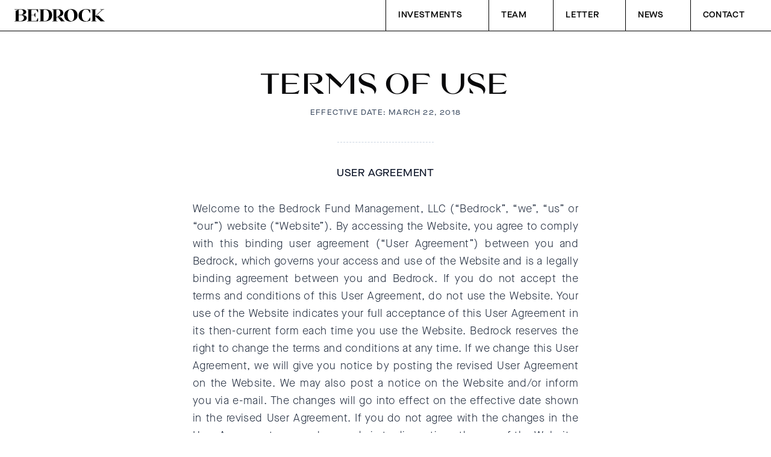

--- FILE ---
content_type: text/html; charset=utf-8
request_url: https://bedrockcap.com/terms
body_size: 11686
content:
<!DOCTYPE html><!--09BuBE2xHH39P8pVUAS0i--><html lang="en" class="maisonneue_6e86f9f5-module__X1l9ga__variable maisonneueext_a65a7913-module__rfvqZq__variable cositimes_ba3cd2a9-module__ebaz9G__variable"><head><meta charSet="utf-8"/><meta name="viewport" content="width=device-width, initial-scale=1"/><link rel="preload" href="/_next/static/media/CosiTimes_Bold-s.p.c9b62e24.otf" as="font" crossorigin="" type="font/otf"/><link rel="preload" href="/_next/static/media/CosiTimes_Roman-s.p.1e81f80f.otf" as="font" crossorigin="" type="font/otf"/><link rel="preload" href="/_next/static/media/MaisonNeueExtended_Book-s.p.e62fbaeb.otf" as="font" crossorigin="" type="font/otf"/><link rel="preload" href="/_next/static/media/MaisonNeueExtended_Demi-s.p.849e6938.otf" as="font" crossorigin="" type="font/otf"/><link rel="preload" href="/_next/static/media/MaisonNeueExtended_Medium-s.p.3be1f724.otf" as="font" crossorigin="" type="font/otf"/><link rel="preload" href="/_next/static/media/MaisonNeue_Bold-s.p.ed97fc21.otf" as="font" crossorigin="" type="font/otf"/><link rel="preload" href="/_next/static/media/MaisonNeue_Book-s.p.84032572.otf" as="font" crossorigin="" type="font/otf"/><link rel="preload" href="/_next/static/media/MaisonNeue_Demi-s.p.a70bbc9a.otf" as="font" crossorigin="" type="font/otf"/><link rel="preload" href="/_next/static/media/MaisonNeue_Light-s.p.3f028abd.otf" as="font" crossorigin="" type="font/otf"/><link rel="preload" href="/_next/static/media/MaisonNeue_LightItalic-s.p.9e9e5928.otf" as="font" crossorigin="" type="font/otf"/><link rel="preload" href="/_next/static/media/MaisonNeue_Medium-s.p.72cb5e1d.otf" as="font" crossorigin="" type="font/otf"/><link rel="stylesheet" href="/_next/static/chunks/b69533de682a9e3a.css" data-precedence="next"/><link rel="preload" as="script" fetchPriority="low" href="/_next/static/chunks/05297a72d67457d8.js"/><script src="/_next/static/chunks/330faf687a17f9e8.js" async=""></script><script src="/_next/static/chunks/94bde6376cf279be.js" async=""></script><script src="/_next/static/chunks/6740f161f60c6ab5.js" async=""></script><script src="/_next/static/chunks/turbopack-6aeb1a0cb9f72799.js" async=""></script><script src="/_next/static/chunks/ff1a16fafef87110.js" async=""></script><script src="/_next/static/chunks/247eb132b7f7b574.js" async=""></script><script src="/_next/static/chunks/429b3da633ebc4c3.js" async=""></script><link rel="preload" href="https://us.umami.is/script.js" as="script"/><meta name="next-size-adjust" content=""/><title>Terms — Bedrock</title><meta name="description" content="Bedrock is a technology investment firm."/><meta name="keywords" content="VC,investment,capital,bedrock,geoff lewis"/><meta property="og:title" content="Bedrock"/><meta property="og:description" content="Bedrock is a technology investment firm."/><meta property="og:url" content="https://bedrockcap.com"/><meta property="og:site_name" content="Bedrock"/><meta property="og:locale" content="en_US"/><meta property="og:type" content="website"/><meta name="twitter:card" content="summary_large_image"/><meta name="twitter:creator" content="@bedrock"/><meta name="twitter:title" content="Bedrock"/><meta name="twitter:description" content="Bedrock is a technology investment firm."/><meta name="twitter:image" content="https://bedrockcap.com/images/og-bedrock.png"/><link rel="shortcut icon" href="/favicon-16x16.png"/><link rel="icon" href="/favicon.ico"/><link rel="apple-touch-icon" href="/apple-touch-icon.png"/><script src="/_next/static/chunks/a6dad97d9634a72d.js" noModule=""></script></head><body><div hidden=""><!--$--><!--/$--></div><base target="_blank"/><header class="z-50 fixed w-full font-extended bg-white notransition"><nav class=""><div class="flex justify-between items-center border-b-1 border-black"><a class="flex-1  bg-white hover:bg-[#ffeee5] transition-all duration-200 self-stretch flex" href="/"><svg viewBox="0 0 144 20" class="  min-w-[150px] max-w-[150px] self-center ml-6 py-2"><path d="M113.615 4.19273e-05C116.758 4.19273e-05 118.661 0.517635 120.656 1.36247V6.08998H120.142L117.785 2.04358C116.818 1.1172 115.7 0.627904 113.857 0.627904C110.23 0.627904 107.42 3.62403 107.42 9.89091C107.42 15.2859 109.535 19.2902 114.038 19.2902C115.519 19.2902 116.848 18.8283 117.815 17.9837L120.172 13.6646H120.656V18.3923C118.148 19.2916 116.395 19.7275 113.222 20C107.239 20 102.071 16.8121 102.071 10.4632C102.071 4.14162 106.453 0.681361 113.615 4.19273e-05ZM90.2279 0C96.4739 0 100.567 3.95081 100.567 9.6458C100.567 15.4221 97.1105 18.6648 89.5609 20C83.3455 20 79.2525 16.0489 79.2525 10.3542C79.2525 4.57762 82.7089 1.33497 90.2279 0ZM130.741 0.46315V0.898985L128.923 1.22749V11.0605L139.29 1.22749L136.668 0.898985V0.46315H143V0.898985L140.243 1.22749L129.953 10.9802L133.75 10.3125L142.606 18.7724L144 19.1009V19.5367H137.426L128.923 11.6338V18.6621L130.741 19.1009V19.5367H122.318V19.1009L124.227 18.7724V1.39268L122.318 0.898985V0.46315H130.741ZM12.7494 0.463192C16.6632 0.463192 18.6814 2.53398 18.6814 4.65928C18.6814 7.35688 16.0518 9.20986 11.618 9.37317C17.3972 9.48239 19.5376 11.6622 19.5376 14.0871C19.5376 17.466 16.541 19.2917 11.6792 19.5366H0V19.1007L1.9264 18.7724V3.03711L5.9124 1.22753H1.9264L0 0.899027V0.463192H12.7494ZM37.5542 0.463045V5.24548H37.0648L34.7408 1.09133H28.7644L26.8336 1.48628V9.1812H31.2856L32.7534 6.28046H33.2732V12.7658H32.7534L31.2856 9.78202H26.8336V18.9088H34.8632L37.0342 14.5636H37.5542V19.5366H20.1676V19.1008L22.094 18.7725V1.22759L20.1676 0.899089V0.463045H37.5542ZM49.6231 0.463003C56.3195 0.463003 59.9889 3.92368 59.9889 9.56396C59.9889 10.4319 59.9113 11.2591 59.7537 12.0396C58.8917 16.3067 55.6319 19.168 49.5313 19.5366H39.5325V19.1007L41.5811 18.7725V1.22755L39.5325 0.899047V0.463003H49.6231ZM71.6018 0.463024C74.843 0.463024 77.8702 3.01032 77.8702 6.33453C77.8702 9.57718 75.3284 11.7088 69.76 12.5479L74.5372 13.3643L79.1544 18.8827L80.4082 19.1008V19.5366H74.2622L69.0334 12.7127L66.8122 13.9261V18.7725L68.5854 19.1008V19.5366H60.1462V19.1008L62.0726 18.7725V1.33784L60.1462 0.899068V0.463024H71.6018ZM89.3183 0.845884C86.1349 0.845884 84.6189 4.79565 84.6189 9.37327C84.6189 15.1771 87.0749 19.1539 90.5009 19.1539C93.6843 19.1539 95.1701 15.2043 95.1701 10.6267C95.1701 4.85015 92.7445 0.845884 89.3183 0.845884ZM48.6445 1.00932L46.3513 1.6225V18.7725L48.8279 18.9905C52.5585 18.9905 54.9435 15.2587 54.9435 9.67297C54.9435 4.63226 53.1087 1.00932 48.6445 1.00932ZM10.447 9.67295H6.66579V18.7724L8.59219 18.9905H9.69459C12.5382 18.9905 15.083 16.9209 15.083 14.1963C15.083 11.1716 12.6178 9.67295 10.447 9.67295ZM69.4002 1.00934L66.8122 1.18124V13.188C66.8122 13.188 72.8288 10.6088 73.1404 6.5798C73.2198 5.55342 73.007 4.48909 72.6974 3.6843C72.0292 1.94641 70.7168 1.0282 69.4002 1.00934ZM10.5082 1.0095H8.77579L6.66579 1.22753V9.07213H10.3552C12.3426 9.07213 14.227 7.30259 14.227 4.68674C14.227 2.39793 12.4956 1.0095 10.5082 1.0095Z"></path></svg></a><div class="hidden lg:flex flex-1 justify-end flex-grow "><a class="navbar-link navbar-link-hover grow" href="/investments"><span>Investments</span></a><a class="navbar-link navbar-link-hover grow" href="/team"><span>Team</span></a><a class="navbar-link navbar-link-hover grow" href="/letter"><span>Letter</span></a><a class="navbar-link navbar-link-hover grow" href="/news"><span>News</span></a><a class="navbar-link navbar-link-hover grow" href="/contact"><span>Contact</span></a></div><div class="lg:hidden px-4 py-4"><div class="hamburger-react" aria-expanded="false" role="button" style="cursor:pointer;height:48px;position:relative;transition:0.4s cubic-bezier(0, 0, 0, 1);user-select:none;width:48px;outline:none;transform:none" tabindex="0"><div style="background:black;height:2px;left:12px;position:absolute;width:24px;top:19px;transition:0.4s cubic-bezier(0, 0, 0, 1);transform:none"></div><div style="background:black;height:2px;left:12px;position:absolute;width:24px;top:28px;transition:0.4s cubic-bezier(0, 0, 0, 1);transform:none"></div></div></div></div><div class="fixed left-0 h-screen w-full bg-white overflow-y-auto transition-all duration-500 ease-in-out transform origin-top lg:hidden z-10 pointer-events-none scale-y-0 delay-200"><div class="lg:hidden flex flex-col h-[90svh] justify-between"><div class="px-6 w-full flex flex-col flex-grow justify-start text-[7svw] font-medium tracking-wider uppercase lg:hidden pt-4 gap-y-4 xs:gap-y-6 sm:gap-y-4 md:gap-y-6 pointer-events-none scale-y-0 delay-200"><a class="transition-all duration-500 ease-in-out translate-y-1/4 opacity-0" href="/investments">Investments</a><a class="transition-all duration-500 ease-in-out translate-y-1/4 opacity-0" href="/team">Team</a><a class="transition-all duration-500 ease-in-out translate-y-1/4 opacity-0" href="/letter">Letter</a><a class="transition-all duration-500 ease-in-out translate-y-1/4 opacity-0" href="/news">News</a><a class="transition-all duration-500 ease-in-out translate-y-1/4 opacity-0" href="/contact">Contact</a></div><div class="flex flex-row text-md font-mono font-normal space-x-10 tracking-wider uppercase px-6 pb-6 pt-4"><a class="origin-bottom transition-all duration-400 ease-in-out -translate-y-1/4 opacity-0 " href="https://twitter.com/bedrock">X</a><a class="transition-all duration-400 ease-in-out -translate-y-1/4 opacity-0 " href="https://www.linkedin.com/company/bedrockcap/">LinkedIn</a><a class="transition-all duration-400 ease-in-out -translate-y-1/4 opacity-0 " href="https://www.bedrockcap.com/terms">Terms</a></div></div></div></nav></header><main class="pt-20 lg:pt-[52px] w-full overflow-x-hidden"><div class="bg-white py-6 sm:py-10 md:py-16 px-6"><div class="max-w-[640px] m-auto text-center"><h1 class="font-display font-bold text-zinc-950 text-3xl lg:text-5xl tracking-wider mb-4">Terms of Use</h1><p class="font-extended uppercase tracking-widest text-xs font-medium text-slate-600">Effective Date: March 22, 2018</p><div class="h-[1px] w-1/4 m-auto my-10 border-b border-dashed border-slate-300"></div>
<h4 class="my-8 text-slate-900 text-center text-md uppercase font-extended leading-normal tracking-wider"><strong class="max-w-[600px] font-medium">USER AGREEMENT</strong></h4>
<div class="max-w-[640px] m-auto "><p class="text-slate-800 text-lg leading-relaxed mb-4 font-light tracking-wide text-justify">Welcome to the Bedrock Fund Management, LLC (“Bedrock”, “we”, “us” or “our”) website (“Website”). By accessing the Website, you agree to comply with this binding user agreement (“User Agreement”) between you and Bedrock, which governs your access and use of the Website and is a legally binding agreement between you and Bedrock. If you do not accept the terms and conditions of this User Agreement, do not use the Website. Your use of the Website indicates your full acceptance of this User Agreement in its then-current form each time you use the Website. Bedrock reserves the right to change the terms and conditions at any time. If we change this User Agreement, we will give you notice by posting the revised User Agreement on the Website. We may also post a notice on the Website and/or inform you via e-mail. The changes will go into effect on the effective date shown in the revised User Agreement. If you do not agree with the changes in the User Agreement, your sole remedy is to discontinue the use of the Website. By continuing to use the Website after the new effective date, you agree to be bound by such changes.</p></div>
<div class="max-w-[640px] m-auto "><p class="text-slate-800 text-lg leading-relaxed mb-4 font-light tracking-wide text-justify">The information that we provide is for your information only. Some information provided may not be current, or may have changed since the last time you viewed or downloaded it. All information is subject to change without notice. We do not in any way represent or warrant the accuracy or reliability of any of the information provided, and all information is provided subject to the disclaimers and limitations of liability set forth below.</p></div>
<h4 class="my-8 text-slate-900 text-center text-md uppercase font-extended leading-normal tracking-wider"><strong class="max-w-[600px] font-medium">NO GENERAL SOLICITATION OR GENERAL ADVERTISING OF SECURITY INTERESTS</strong></h4>
<div class="max-w-[640px] m-auto "><p class="text-slate-800 text-lg leading-relaxed mb-4 font-light tracking-wide text-justify">Bedrock private investment funds rely on private placement exemptions to registration under the Securities Act of 1933 (or the securities laws of any states) and have not been registered as investment companies under the Investment Company Act of 1940. In addition, neither Bedrock nor any affiliate thereof is registered with the United States Securities and Exchange Commission as an investment adviser under the Investment Advisers Act of 1940.</p></div>
<h4 class="my-8 text-slate-900 text-center text-md uppercase font-extended leading-normal tracking-wider"><strong class="max-w-[600px] font-medium">INFORMATIONAL PURPOSES ONLY</strong></h4>
<div class="max-w-[640px] m-auto "><p class="text-slate-800 text-lg leading-relaxed mb-4 font-light tracking-wide text-justify">Nothing on the Website is an offer or solicitation to buy or sell any security, and Bedrock is not soliciting any action based on the Website. Nothing on the Website is a recommendation that you purchase, sell or hold any security, or that you pursue any investment style or strategy. Nothing on the Website is intended to be, and you should not consider anything on the Website to be, investment, accounting, tax or legal advice. The past performance of any investment, investment strategy or investment style is not necessarily indicative of future performance.</p></div>
<h4 class="my-8 text-slate-900 text-center text-md uppercase font-extended leading-normal tracking-wider"><strong class="max-w-[600px] font-medium">OWNERSHIP AND PROPRIETARY RIGHTS TO CONTENT</strong></h4>
<div class="max-w-[640px] m-auto "><p class="text-slate-800 text-lg leading-relaxed mb-4 font-light tracking-wide text-justify">The Website is owned and operated by Bedrock. Any claims or concerns regarding the Website should be addressed to info@bedrockcap.com</p></div>
<div class="max-w-[640px] m-auto "><p class="text-slate-800 text-lg leading-relaxed mb-4 font-light tracking-wide text-justify">You acknowledge and agree that the Website contains information, data, software, photographs, graphics, text, images, logos, icons, typefaces, audio and video material, and/or other material protected by copyrights, trademarks, or other proprietary rights, and that these rights are valid and protected in all forms, media, and technologies existing now or hereinafter developed. The content of the Website is the property of Bedrock or that of our suppliers or licensors and is protected by U.S. and international copyright laws. You may not modify, remove, delete, augment, add to, publish, transmit, participate in the transfer of, license, sell, create derivative works from, or in any way exploit any of the content, in whole or in part. You may not upload, post, reproduce, perform, or distribute in any way any content without obtaining permission of the owner of the copyright, trademark or other proprietary right.</p></div>
<h4 class="my-8 text-slate-900 text-center text-md uppercase font-extended leading-normal tracking-wider"><strong class="max-w-[600px] font-medium">TRADEMARKS</strong></h4>
<div class="max-w-[640px] m-auto "><p class="text-slate-800 text-lg leading-relaxed mb-4 font-light tracking-wide text-justify">All other trademarks, product names and company names and logos appearing on the Website are the property of their respective owners, and may be used only with the permission of the particular owner.</p></div>
<h4 class="my-8 text-slate-900 text-center text-md uppercase font-extended leading-normal tracking-wider"><strong class="max-w-[600px] font-medium">ONLINE PRIVACY</strong></h4>
<div class="max-w-[640px] m-auto "><p class="text-slate-800 text-lg leading-relaxed mb-4 font-light tracking-wide text-justify">Bedrock may collect and store any personal information that you knowingly provide to us. We do not disseminate the non-public personal information of our investors to any third parties unless in the furtherance of servicing their accounts or as required by law or regulation or as described in our privacy policy.</p></div>
<div class="max-w-[640px] m-auto "><p class="text-slate-800 text-lg leading-relaxed mb-4 font-light tracking-wide text-justify">Because we review a large number of business plans and related information, and many of these programs and data are similar to each other, we cannot protect any secrets without the express written agreement between Bedrock and you. Any business plan, information or other information you submit through this website may be used and will not be treated as confidential or proprietary. Please consider this carefully before submitting any information or information that you believe is confidential or exclusive.</p></div>
<h4 class="my-8 text-slate-900 text-center text-md uppercase font-extended leading-normal tracking-wider"><strong class="max-w-[600px] font-medium">DISCLAIMERS</strong></h4>
<div class="max-w-[640px] m-auto "><p class="text-slate-800 text-lg leading-relaxed mb-4 font-light tracking-wide text-justify">You expressly understand and agree that:</p></div>
<div class="max-w-[640px] m-auto "><p class="text-slate-800 text-lg leading-relaxed mb-4 font-light tracking-wide text-justify">(a) Your use of the Website is at your sole risk. The WEBsite is provided on an &quot;as is&quot; and &quot;as available&quot; basis. To the fullest extent permissible pursuant to applicable law, we expressly disclaim all warranties of any kind, whether express or implied, including, but not limited to the implied warranties of merchantability, fitness for a particular purpose, and non-infringement.</p></div>
<div class="max-w-[640px] m-auto "><p class="text-slate-800 text-lg leading-relaxed mb-4 font-light tracking-wide text-justify">(b) We do not warrant or represent that (i) the Website will meet your requirements, (ii) the Website will be uninterrupted, timely, secure, or error-free, (iii) the results that may be obtained from the use of the Website will be accurate or reliable, (iv) the quality of any services, or information, or other material obtained by you through the Website will meet your expectations, (v) the server that makes the Website available is free of viruses or other harmful components; or (vi) any errors in any software or in the Website will be corrected.</p></div>
<div class="max-w-[640px] m-auto "><p class="text-slate-800 text-lg leading-relaxed mb-4 font-light tracking-wide text-justify">(c) Any material downloaded or otherwise obtained through the use of the Website is done at your own discretion and risk and you will be solely responsible for any loss or damage incurred, including, without limitation, damage to your computer system or loss of data that results from the download of any such material. You (and not us or any of our affiliated entities or any of our or their respective licensors or suppliers) assume the entire cost of all necessary servicing, repair or correction to restore your system.</p></div>
<div class="max-w-[640px] m-auto "><p class="text-slate-800 text-lg leading-relaxed mb-4 font-light tracking-wide text-justify">(d) No advice or information, whether oral or written, obtained by you from us or through or from the Website shall create any warranty not expressly stated in this User Agreement.</p></div>
<div class="max-w-[640px] m-auto "><p class="text-slate-800 text-lg leading-relaxed mb-4 font-light tracking-wide text-justify">Applicable law may not allow the exclusion of implied warranties, so the above exclusion may not apply to you.</p></div>
<h4 class="my-8 text-slate-900 text-center text-md uppercase font-extended leading-normal tracking-wider"><strong class="max-w-[600px] font-medium">LIMITATION OF LIABILITY</strong></h4>
<div class="max-w-[640px] m-auto "><p class="text-slate-800 text-lg leading-relaxed mb-4 font-light tracking-wide text-justify">You agree that we shall not be liable for any direct, indirect, incidental, special or consequential damages, resulting from the use of or the inability to use the Website, including but not limited to, damages for loss of profits, use, data or other intangible, even if we have been advised of the possibility of such damages.</p></div>
<div class="max-w-[640px] m-auto "><p class="text-slate-800 text-lg leading-relaxed mb-4 font-light tracking-wide text-justify">Because some states do not allow the exclusion or limitation of liability for consequential or incidental damages, in such states liability is limited to the fullest extent permitted by law.</p></div>
<div class="max-w-[640px] m-auto "><p class="text-slate-800 text-lg leading-relaxed mb-4 font-light tracking-wide text-justify">If you are dissatisfied with any portion of the Website or service you receive through it, or with any of portion of this User Agreement, your sole and exclusive remedy is to discontinue using the Website.</p></div>
<h4 class="my-8 text-slate-900 text-center text-md uppercase font-extended leading-normal tracking-wider"><strong class="max-w-[600px] font-medium">APPLICABLE LAW</strong></h4>
<div class="max-w-[640px] m-auto "><p class="text-slate-800 text-lg leading-relaxed mb-4 font-light tracking-wide text-justify">This User Agreement will be governed by and construed in accordance with the laws of the State of California, without regard to any principles of conflicts of law. You agree that any action at law or in equity that arises out of or relates to your use of the Website will be filed only in the state or federal courts located in New York, New York, and you hereby consent and submit to the personal jurisdiction and venue of such courts for the purposes of litigating any such action.</p></div>
<h4 class="my-8 text-slate-900 text-center text-md uppercase font-extended leading-normal tracking-wider"><strong class="max-w-[600px] font-medium">INTERNATIONAL USE</strong></h4>
<div class="max-w-[640px] m-auto "><p class="text-slate-800 text-lg leading-relaxed mb-4 font-light tracking-wide text-justify">We make no representation that materials on the Website are appropriate or available for use in locations outside the United States, and accessing them from territories where their contents are illegal is prohibited. Those who choose to access the Website from other locations do so on their own initiative and are responsible for compliance with local laws.</p></div>
<h4 class="my-8 text-slate-900 text-center text-md uppercase font-extended leading-normal tracking-wider"><strong class="max-w-[600px] font-medium">OTHER THIRD-PARTY WEBSITES</strong></h4>
<div class="max-w-[640px] m-auto "><p class="text-slate-800 text-lg leading-relaxed mb-4 font-light tracking-wide text-justify">The Website may contain links to websites controlled and maintained by third parties. We do not have any control over the content of these websites, and we assume no liability or responsibility for such sites, the content contained in them, or the manner in which any information collected on such sites is used.</p></div>
<h4 class="my-8 text-slate-900 text-center text-md uppercase font-extended leading-normal tracking-wider"><strong class="max-w-[600px] font-medium">TERMINATION</strong></h4>
<div class="max-w-[640px] m-auto "><p class="text-slate-800 text-lg leading-relaxed mb-4 font-light tracking-wide text-justify">We may terminate your access, or suspend any user&#x27;s access to all or part of the Website, without notice, for any conduct that we, in our sole discretion, believe is in violation of any applicable law or is harmful to the interests of another user, a third-party provider, a service provider, or us.</p></div>
<h4 class="my-8 text-slate-900 text-center text-md uppercase font-extended leading-normal tracking-wider"><strong class="max-w-[600px] font-medium">MISCELLANEOUS</strong></h4>
<div class="max-w-[640px] m-auto "><p class="text-slate-800 text-lg leading-relaxed mb-4 font-light tracking-wide text-justify">If any provision of this User Agreement should be held to be unenforceable or invalid for any reason, then such provision or portion thereof shall be modified or deleted in such manner as to render this User Agreement as modified legal and enforceable to the maximum extent permitted under applicable laws. This User Agreement, and any rights and licenses granted hereunder, may not be transferred or assigned by you, but may be assigned by Bedrock without restriction.</p></div></div></div><!--$--><!--/$--></main><footer class="flex flex-row justify-between bg-[#003827] w-full text-white px-6 py-2 z-10 relative"><div class="mr-4"><a class="opacity-80 hover:opacity-100 transition-colors" href="/"><svg width="18" height="18" viewBox="0 0 24 24" class="fill-white rounded-sm"><rect width="24" height="24"></rect><path d="M12.5317 19.5271C15.0525 19.5271 16.4707 17.8639 16.4707 15.5738C16.4707 13.0317 14.5646 11.772 12.6402 11.772H9.75295V19.3286L11.1035 19.5118L12.5317 19.5271ZM12.5589 11.1909C14.3208 11.1909 15.7119 9.77964 15.7119 7.58104C15.7119 5.65728 14.4562 4.57452 12.6944 4.57452H11.2662L9.75295 4.7577V11.1909H12.5589ZM3.84375 20.0625V19.7872L5.55145 19.3286V6.33667L9.22771 4.7577H5.55145L3.84375 4.29895V4.03125H14.402C17.8715 4.03125 19.6176 5.77183 19.6176 7.55816C19.6176 9.8254 17.3295 11.3828 13.399 11.5202C18.5221 11.6119 20.0625 13.444 20.0625 15.4821C20.0625 18.3218 17.7633 19.8564 13.4533 20.0625H3.84375Z" fill="#003827"></path></svg></a></div><div class="space-x-4 text-xs mt-0.5 flex sm:flex-row flex-col justify-end"><span class="opacity-80">© <!-- -->2025<!-- --> Bedrock Fund Management, LLC.</span><div class="space-x-4 self-end"><a target="_blank" class="opacity-80 hover:opacity-100 transition-opacity border-b-1 border-dotted border-white" href="/terms">Terms</a><a target="_blank" href="https://vercel.com"><div class="inline-flex flex-row gap-1 opacity-80 hover:opacity-100 transition-opacity"><span class="text-white text-xs">Made with</span><img alt="Vercel logo" loading="lazy" width="11" height="13.84" decoding="async" data-nimg="1" class="-translate-y-[1px]" style="color:transparent" src="/images/logo-vercel-white.svg"/></div></a></div></div></footer><!--$!--><template data-dgst="BAILOUT_TO_CLIENT_SIDE_RENDERING"></template><!--/$--><script src="/_next/static/chunks/05297a72d67457d8.js" id="_R_" async=""></script><script>(self.__next_f=self.__next_f||[]).push([0])</script><script>self.__next_f.push([1,"1:\"$Sreact.fragment\"\n2:I[39756,[\"/_next/static/chunks/ff1a16fafef87110.js\",\"/_next/static/chunks/247eb132b7f7b574.js\"],\"default\"]\n3:I[37457,[\"/_next/static/chunks/ff1a16fafef87110.js\",\"/_next/static/chunks/247eb132b7f7b574.js\"],\"default\"]\n4:I[79520,[\"/_next/static/chunks/429b3da633ebc4c3.js\"],\"\"]\n5:I[51541,[\"/_next/static/chunks/429b3da633ebc4c3.js\"],\"default\"]\n6:I[22016,[\"/_next/static/chunks/429b3da633ebc4c3.js\"],\"\"]\nd:I[68027,[\"/_next/static/chunks/ff1a16fafef87110.js\",\"/_next/static/chunks/247eb132b7f7b574.js\"],\"default\"]\n:HL[\"/_next/static/chunks/b69533de682a9e3a.css\",\"style\"]\n:HL[\"/_next/static/media/CosiTimes_Bold-s.p.c9b62e24.otf\",\"font\",{\"crossOrigin\":\"\",\"type\":\"font/otf\"}]\n:HL[\"/_next/static/media/CosiTimes_Roman-s.p.1e81f80f.otf\",\"font\",{\"crossOrigin\":\"\",\"type\":\"font/otf\"}]\n:HL[\"/_next/static/media/MaisonNeueExtended_Book-s.p.e62fbaeb.otf\",\"font\",{\"crossOrigin\":\"\",\"type\":\"font/otf\"}]\n:HL[\"/_next/static/media/MaisonNeueExtended_Demi-s.p.849e6938.otf\",\"font\",{\"crossOrigin\":\"\",\"type\":\"font/otf\"}]\n:HL[\"/_next/static/media/MaisonNeueExtended_Medium-s.p.3be1f724.otf\",\"font\",{\"crossOrigin\":\"\",\"type\":\"font/otf\"}]\n:HL[\"/_next/static/media/MaisonNeue_Bold-s.p.ed97fc21.otf\",\"font\",{\"crossOrigin\":\"\",\"type\":\"font/otf\"}]\n:HL[\"/_next/static/media/MaisonNeue_Book-s.p.84032572.otf\",\"font\",{\"crossOrigin\":\"\",\"type\":\"font/otf\"}]\n:HL[\"/_next/static/media/MaisonNeue_Demi-s.p.a70bbc9a.otf\",\"font\",{\"crossOrigin\":\"\",\"type\":\"font/otf\"}]\n:HL[\"/_next/static/media/MaisonNeue_Light-s.p.3f028abd.otf\",\"font\",{\"crossOrigin\":\"\",\"type\":\"font/otf\"}]\n:HL[\"/_next/static/media/MaisonNeue_LightItalic-s.p.9e9e5928.otf\",\"font\",{\"crossOrigin\":\"\",\"type\":\"font/otf\"}]\n:HL[\"/_next/static/media/MaisonNeue_Medium-s.p.72cb5e1d.otf\",\"font\",{\"crossOrigin\":\"\",\"type\":\"font/otf\"}]\n"])</script><script>self.__next_f.push([1,"0:{\"P\":null,\"b\":\"09BuBE2xHH39P8pVUAS0i\",\"c\":[\"\",\"terms\"],\"q\":\"\",\"i\":false,\"f\":[[[\"\",{\"children\":[\"(main)\",{\"children\":[\"(nested)\",{\"children\":[\"terms\",{\"children\":[\"__PAGE__\",{}]}]},\"$undefined\",\"$undefined\",true]}]}],[[\"$\",\"$1\",\"c\",{\"children\":[null,[\"$\",\"$L2\",null,{\"parallelRouterKey\":\"children\",\"error\":\"$undefined\",\"errorStyles\":\"$undefined\",\"errorScripts\":\"$undefined\",\"template\":[\"$\",\"$L3\",null,{}],\"templateStyles\":\"$undefined\",\"templateScripts\":\"$undefined\",\"notFound\":[[[\"$\",\"title\",null,{\"children\":\"404: This page could not be found.\"}],[\"$\",\"div\",null,{\"style\":{\"fontFamily\":\"system-ui,\\\"Segoe UI\\\",Roboto,Helvetica,Arial,sans-serif,\\\"Apple Color Emoji\\\",\\\"Segoe UI Emoji\\\"\",\"height\":\"100vh\",\"textAlign\":\"center\",\"display\":\"flex\",\"flexDirection\":\"column\",\"alignItems\":\"center\",\"justifyContent\":\"center\"},\"children\":[\"$\",\"div\",null,{\"children\":[[\"$\",\"style\",null,{\"dangerouslySetInnerHTML\":{\"__html\":\"body{color:#000;background:#fff;margin:0}.next-error-h1{border-right:1px solid rgba(0,0,0,.3)}@media (prefers-color-scheme:dark){body{color:#fff;background:#000}.next-error-h1{border-right:1px solid rgba(255,255,255,.3)}}\"}}],[\"$\",\"h1\",null,{\"className\":\"next-error-h1\",\"style\":{\"display\":\"inline-block\",\"margin\":\"0 20px 0 0\",\"padding\":\"0 23px 0 0\",\"fontSize\":24,\"fontWeight\":500,\"verticalAlign\":\"top\",\"lineHeight\":\"49px\"},\"children\":404}],[\"$\",\"div\",null,{\"style\":{\"display\":\"inline-block\"},\"children\":[\"$\",\"h2\",null,{\"style\":{\"fontSize\":14,\"fontWeight\":400,\"lineHeight\":\"49px\",\"margin\":0},\"children\":\"This page could not be found.\"}]}]]}]}]],[]],\"forbidden\":\"$undefined\",\"unauthorized\":\"$undefined\"}]]}],{\"children\":[[\"$\",\"$1\",\"c\",{\"children\":[null,[\"$\",\"$L2\",null,{\"parallelRouterKey\":\"children\",\"error\":\"$undefined\",\"errorStyles\":\"$undefined\",\"errorScripts\":\"$undefined\",\"template\":[\"$\",\"$L3\",null,{}],\"templateStyles\":\"$undefined\",\"templateScripts\":\"$undefined\",\"notFound\":[[[\"$\",\"title\",null,{\"children\":\"404: This page could not be found.\"}],[\"$\",\"div\",null,{\"style\":\"$0:f:0:1:0:props:children:1:props:notFound:0:1:props:style\",\"children\":[\"$\",\"div\",null,{\"children\":[[\"$\",\"style\",null,{\"dangerouslySetInnerHTML\":{\"__html\":\"body{color:#000;background:#fff;margin:0}.next-error-h1{border-right:1px solid rgba(0,0,0,.3)}@media (prefers-color-scheme:dark){body{color:#fff;background:#000}.next-error-h1{border-right:1px solid rgba(255,255,255,.3)}}\"}}],[\"$\",\"h1\",null,{\"className\":\"next-error-h1\",\"style\":\"$0:f:0:1:0:props:children:1:props:notFound:0:1:props:children:props:children:1:props:style\",\"children\":404}],[\"$\",\"div\",null,{\"style\":\"$0:f:0:1:0:props:children:1:props:notFound:0:1:props:children:props:children:2:props:style\",\"children\":[\"$\",\"h2\",null,{\"style\":\"$0:f:0:1:0:props:children:1:props:notFound:0:1:props:children:props:children:2:props:children:props:style\",\"children\":\"This page could not be found.\"}]}]]}]}]],[]],\"forbidden\":\"$undefined\",\"unauthorized\":\"$undefined\"}]]}],{\"children\":[[\"$\",\"$1\",\"c\",{\"children\":[[[\"$\",\"link\",\"0\",{\"rel\":\"stylesheet\",\"href\":\"/_next/static/chunks/b69533de682a9e3a.css\",\"precedence\":\"next\",\"crossOrigin\":\"$undefined\",\"nonce\":\"$undefined\"}],[\"$\",\"script\",\"script-0\",{\"src\":\"/_next/static/chunks/429b3da633ebc4c3.js\",\"async\":true,\"nonce\":\"$undefined\"}]],[\"$\",\"html\",null,{\"lang\":\"en\",\"className\":\"maisonneue_6e86f9f5-module__X1l9ga__variable maisonneueext_a65a7913-module__rfvqZq__variable cositimes_ba3cd2a9-module__ebaz9G__variable\",\"children\":[\"$\",\"body\",null,{\"children\":[[\"$\",\"base\",null,{\"target\":\"_blank\"}],[\"$\",\"$L4\",null,{\"async\":true,\"src\":\"https://us.umami.is/script.js\",\"data-website-id\":\"59884239-8816-44cf-8d92-482fef58a14f\"}],[\"$\",\"$L5\",null,{}],[\"$\",\"main\",null,{\"className\":\"pt-20 lg:pt-[52px] w-full overflow-x-hidden\",\"children\":[\"$\",\"$L2\",null,{\"parallelRouterKey\":\"children\",\"error\":\"$undefined\",\"errorStyles\":\"$undefined\",\"errorScripts\":\"$undefined\",\"template\":[\"$\",\"$L3\",null,{}],\"templateStyles\":\"$undefined\",\"templateScripts\":\"$undefined\",\"notFound\":\"$undefined\",\"forbidden\":\"$undefined\",\"unauthorized\":\"$undefined\"}]}],[\"$\",\"footer\",null,{\"className\":\"flex flex-row justify-between bg-[#003827] w-full text-white px-6 py-2 z-10 relative\",\"children\":[[\"$\",\"div\",null,{\"className\":\"mr-4\",\"children\":[\"$\",\"$L6\",null,{\"href\":\"/\",\"className\":\"opacity-80 hover:opacity-100 transition-colors\",\"children\":[\"$\",\"svg\",null,{\"width\":\"18\",\"height\":\"18\",\"viewBox\":\"0 0 24 24\",\"className\":\"fill-white rounded-sm\",\"children\":[[\"$\",\"rect\",null,{\"width\":\"24\",\"height\":\"24\"}],[\"$\",\"path\",null,{\"d\":\"M12.5317 19.5271C15.0525 19.5271 16.4707 17.8639 16.4707 15.5738C16.4707 13.0317 14.5646 11.772 12.6402 11.772H9.75295V19.3286L11.1035 19.5118L12.5317 19.5271ZM12.5589 11.1909C14.3208 11.1909 15.7119 9.77964 15.7119 7.58104C15.7119 5.65728 14.4562 4.57452 12.6944 4.57452H11.2662L9.75295 4.7577V11.1909H12.5589ZM3.84375 20.0625V19.7872L5.55145 19.3286V6.33667L9.22771 4.7577H5.55145L3.84375 4.29895V4.03125H14.402C17.8715 4.03125 19.6176 5.77183 19.6176 7.55816C19.6176 9.8254 17.3295 11.3828 13.399 11.5202C18.5221 11.6119 20.0625 13.444 20.0625 15.4821C20.0625 18.3218 17.7633 19.8564 13.4533 20.0625H3.84375Z\",\"fill\":\"#003827\"}]]}]}]}],\"$L7\"]}],\"$L8\",\"$L9\"]}]}]]}],{\"children\":[\"$La\",{\"children\":[\"$Lb\",{},null,false,false]},null,false,false]},null,false,false]},null,false,false]},null,false,false],\"$Lc\",false]],\"m\":\"$undefined\",\"G\":[\"$d\",[]],\"S\":true}\n"])</script><script>self.__next_f.push([1,"e:I[85437,[\"/_next/static/chunks/429b3da633ebc4c3.js\"],\"Image\"]\nf:I[43880,[\"/_next/static/chunks/429b3da633ebc4c3.js\"],\"Analytics\"]\n10:I[57215,[\"/_next/static/chunks/429b3da633ebc4c3.js\"],\"SpeedInsights\"]\n12:I[97367,[\"/_next/static/chunks/ff1a16fafef87110.js\",\"/_next/static/chunks/247eb132b7f7b574.js\"],\"OutletBoundary\"]\n13:\"$Sreact.suspense\"\n15:I[97367,[\"/_next/static/chunks/ff1a16fafef87110.js\",\"/_next/static/chunks/247eb132b7f7b574.js\"],\"ViewportBoundary\"]\n17:I[97367,[\"/_next/static/chunks/ff1a16fafef87110.js\",\"/_next/static/chunks/247eb132b7f7b574.js\"],\"MetadataBoundary\"]\n7:[\"$\",\"div\",null,{\"className\":\"space-x-4 text-xs mt-0.5 flex sm:flex-row flex-col justify-end\",\"children\":[[\"$\",\"span\",null,{\"className\":\"opacity-80\",\"children\":[\"© \",2025,\" Bedrock Fund Management, LLC.\"]}],[\"$\",\"div\",null,{\"className\":\"space-x-4 self-end\",\"children\":[[\"$\",\"$L6\",null,{\"href\":\"/terms\",\"target\":\"_blank\",\"className\":\"opacity-80 hover:opacity-100 transition-opacity border-b-1 border-dotted border-white\",\"children\":\"Terms\"}],[\"$\",\"$L6\",null,{\"href\":\"https://vercel.com\",\"target\":\"_blank\",\"children\":[\"$\",\"div\",null,{\"className\":\"inline-flex flex-row gap-1 opacity-80 hover:opacity-100 transition-opacity\",\"children\":[[\"$\",\"span\",null,{\"className\":\"text-white text-xs\",\"children\":\"Made with\"}],[\"$\",\"$Le\",null,{\"alt\":\"Vercel logo\",\"src\":\"/images/logo-vercel-white.svg\",\"width\":11,\"height\":13.84,\"className\":\"-translate-y-[1px]\"}]]}]}]]}]]}]\n8:[\"$\",\"$Lf\",null,{}]\n9:[\"$\",\"$L10\",null,{}]\na:[\"$\",\"$1\",\"c\",{\"children\":[null,[\"$\",\"$L2\",null,{\"parallelRouterKey\":\"children\",\"error\":\"$undefined\",\"errorStyles\":\"$undefined\",\"errorScripts\":\"$undefined\",\"template\":[\"$\",\"$L3\",null,{}],\"templateStyles\":\"$undefined\",\"templateScripts\":\"$undefined\",\"notFound\":\"$undefined\",\"forbidden\":\"$undefined\",\"unauthorized\":\"$undefined\"}]]}]\nb:[\"$\",\"$1\",\"c\",{\"children\":[\"$L11\",null,[\"$\",\"$L12\",null,{\"children\":[\"$\",\"$13\",null,{\"name\":\"Next.MetadataOutlet\",\"children\":\"$@14\"}]}]]}]\nc:[\"$\",\"$1\",\"h\",{\"children\":[null,[\"$\",\"$L15\",null,{\"children\":\"$@16\"}],[\"$\",\"div\",null,{\"hidden\":true,\"children\":[\"$\",\"$L17\",null,{\"children\":[\"$\",\"$13\",null,{\"name\":\"Next.Metadata\",\"children\":\"$@18\"}]}]}],[\"$\",\"meta\",null,{\"name\":\"next-size-adjust\",\"content\":\"\"}]]}]\n"])</script><script>self.__next_f.push([1,"19:T47f,Welcome to the Bedrock Fund Management, LLC (“Bedrock”, “we”, “us” or “our”) website (“Website”). By accessing the Website, you agree to comply with this binding user agreement (“User Agreement”) between you and Bedrock, which governs your access and use of the Website and is a legally binding agreement between you and Bedrock. If you do not accept the terms and conditions of this User Agreement, do not use the Website. Your use of the Website indicates your full acceptance of this User Agreement in its then-current form each time you use the Website. Bedrock reserves the right to change the terms and conditions at any time. If we change this User Agreement, we will give you notice by posting the revised User Agreement on the Website. We may also post a notice on the Website and/or inform you via e-mail. The changes will go into effect on the effective date shown in the revised User Agreement. If you do not agree with the changes in the User Agreement, your sole remedy is to discontinue the use of the Website. By continuing to use the Website after the new effective date, you agree to be bound by such changes."])</script><script>self.__next_f.push([1,"11:[\"$\",\"div\",null,{\"className\":\"bg-white py-6 sm:py-10 md:py-16 px-6\",\"children\":[\"$\",\"div\",null,{\"className\":\"max-w-[640px] m-auto text-center\",\"children\":[[\"$\",\"h1\",null,{\"className\":\"font-display font-bold text-zinc-950 text-3xl lg:text-5xl tracking-wider mb-4\",\"children\":\"Terms of Use\"}],[\"$\",\"p\",null,{\"className\":\"font-extended uppercase tracking-widest text-xs font-medium text-slate-600\",\"children\":\"Effective Date: March 22, 2018\"}],[[\"$\",\"div\",null,{\"className\":\"h-[1px] w-1/4 m-auto my-10 border-b border-dashed border-slate-300\"}],\"\\n\",[\"$\",\"h4\",null,{\"className\":\"my-8 text-slate-900 text-center text-md uppercase font-extended leading-normal tracking-wider\",\"children\":[\"$\",\"strong\",null,{\"children\":\"USER AGREEMENT\",\"className\":\"max-w-[600px] font-medium\"}]}],\"\\n\",[\"$\",\"div\",null,{\"className\":\"max-w-[640px] m-auto \",\"children\":[\"$\",\"p\",null,{\"className\":\"text-slate-800 text-lg leading-relaxed mb-4 font-light tracking-wide text-justify\",\"children\":\"$19\"}]}],\"\\n\",[\"$\",\"div\",null,{\"className\":\"max-w-[640px] m-auto \",\"children\":[\"$\",\"p\",null,{\"className\":\"text-slate-800 text-lg leading-relaxed mb-4 font-light tracking-wide text-justify\",\"children\":\"The information that we provide is for your information only. Some information provided may not be current, or may have changed since the last time you viewed or downloaded it. All information is subject to change without notice. We do not in any way represent or warrant the accuracy or reliability of any of the information provided, and all information is provided subject to the disclaimers and limitations of liability set forth below.\"}]}],\"\\n\",[\"$\",\"h4\",null,{\"className\":\"my-8 text-slate-900 text-center text-md uppercase font-extended leading-normal tracking-wider\",\"children\":[\"$\",\"strong\",null,{\"children\":\"NO GENERAL SOLICITATION OR GENERAL ADVERTISING OF SECURITY INTERESTS\",\"className\":\"max-w-[600px] font-medium\"}]}],\"\\n\",[\"$\",\"div\",null,{\"className\":\"max-w-[640px] m-auto \",\"children\":[\"$\",\"p\",null,{\"className\":\"text-slate-800 text-lg leading-relaxed mb-4 font-light tracking-wide text-justify\",\"children\":\"Bedrock private investment funds rely on private placement exemptions to registration under the Securities Act of 1933 (or the securities laws of any states) and have not been registered as investment companies under the Investment Company Act of 1940. In addition, neither Bedrock nor any affiliate thereof is registered with the United States Securities and Exchange Commission as an investment adviser under the Investment Advisers Act of 1940.\"}]}],\"\\n\",\"$L1a\",\"\\n\",\"$L1b\",\"\\n\",\"$L1c\",\"\\n\",\"$L1d\",\"\\n\",\"$L1e\",\"\\n\",\"$L1f\",\"\\n\",\"$L20\",\"\\n\",\"$L21\",\"\\n\",\"$L22\",\"\\n\",\"$L23\",\"\\n\",\"$L24\",\"\\n\",\"$L25\",\"\\n\",\"$L26\",\"\\n\",\"$L27\",\"\\n\",\"$L28\",\"\\n\",\"$L29\",\"\\n\",\"$L2a\",\"\\n\",\"$L2b\",\"\\n\",\"$L2c\",\"\\n\",\"$L2d\",\"\\n\",\"$L2e\",\"\\n\",\"$L2f\",\"\\n\",\"$L30\",\"\\n\",\"$L31\",\"\\n\",\"$L32\",\"\\n\",\"$L33\",\"\\n\",\"$L34\",\"\\n\",\"$L35\",\"\\n\",\"$L36\",\"\\n\",\"$L37\",\"\\n\",\"$L38\"]]}]}]\n"])</script><script>self.__next_f.push([1,"1a:[\"$\",\"h4\",null,{\"className\":\"my-8 text-slate-900 text-center text-md uppercase font-extended leading-normal tracking-wider\",\"children\":[\"$\",\"strong\",null,{\"children\":\"INFORMATIONAL PURPOSES ONLY\",\"className\":\"max-w-[600px] font-medium\"}]}]\n1b:[\"$\",\"div\",null,{\"className\":\"max-w-[640px] m-auto \",\"children\":[\"$\",\"p\",null,{\"className\":\"text-slate-800 text-lg leading-relaxed mb-4 font-light tracking-wide text-justify\",\"children\":\"Nothing on the Website is an offer or solicitation to buy or sell any security, and Bedrock is not soliciting any action based on the Website. Nothing on the Website is a recommendation that you purchase, sell or hold any security, or that you pursue any investment style or strategy. Nothing on the Website is intended to be, and you should not consider anything on the Website to be, investment, accounting, tax or legal advice. The past performance of any investment, investment strategy or investment style is not necessarily indicative of future performance.\"}]}]\n1c:[\"$\",\"h4\",null,{\"className\":\"my-8 text-slate-900 text-center text-md uppercase font-extended leading-normal tracking-wider\",\"children\":[\"$\",\"strong\",null,{\"children\":\"OWNERSHIP AND PROPRIETARY RIGHTS TO CONTENT\",\"className\":\"max-w-[600px] font-medium\"}]}]\n1d:[\"$\",\"div\",null,{\"className\":\"max-w-[640px] m-auto \",\"children\":[\"$\",\"p\",null,{\"className\":\"text-slate-800 text-lg leading-relaxed mb-4 font-light tracking-wide text-justify\",\"children\":\"The Website is owned and operated by Bedrock. Any claims or concerns regarding the Website should be addressed to info@bedrockcap.com\"}]}]\n1e:[\"$\",\"div\",null,{\"className\":\"max-w-[640px] m-auto \",\"children\":[\"$\",\"p\",null,{\"className\":\"text-slate-800 text-lg leading-relaxed mb-4 font-light tracking-wide text-justify\",\"children\":\"You acknowledge and agree that the Website contains information, data, software, photographs, graphics, text, images, logos, icons, typefaces, audio and video material, and/or other material protected by copyrights, trademarks, or other proprietary rights, and that these rights are valid and protected in all forms, media, and technologies existing now or hereinafter developed. The content of the Website is the property of Bedrock or that of our suppliers or licensors and is protected by U.S. and international copyright laws. You may not modify, remove, delete, augment, add to, publish, transmit, participate in the transfer of, license, sell, create derivative works from, or in any way exploit any of the content, in whole or in part. You may not upload, post, reproduce, perform, or distribute in any way any content without obtaining permission of the owner of the copyright, trademark or other proprietary right.\"}]}]\n1f:[\"$\",\"h4\",null,{\"className\":\"my-8 text-slate-900 text-center text-md uppercase font-extended leading-normal tracking-wider\",\"children\":[\"$\",\"strong\",null,{\"children\":\"TRADEMARKS\",\"className\":\"max-w-[600px] font-medium\"}]}]\n20:[\"$\",\"div\",null,{\"className\":\"max-w-[640px] m-auto \",\"children\":[\"$\",\"p\",null,{\"className\":\"text-slate-800 text-lg leading-relaxed mb-4 font-light tracking-wide text-justify\",\"children\":\"All other trademarks, product names and company names and logos appearing on the Website are the property of their respective owners, and may be used only with the permission of the particular owner.\"}]}]\n21:[\"$\",\"h4\",null,{\"className\":\"my-8 text-slate-900 text-center text-md uppercase font-extended leading-normal tracking-wider\",\"children\":[\"$\",\"strong\",null,{\"children\":\"ONLINE PRIVACY\",\"className\":\"max-w-[600px] font-medium\"}]}]\n22:[\"$\",\"div\",null,{\"className\":\"max-w-[640px] m-auto \",\"children\":[\"$\",\"p\",null,{\"className\":\"text-slate-800 text-lg leading-relaxed mb-4 font-light tracking-wide text-justify\",\"children\":\"Bedrock may collect and store any personal information that you knowingly provide to us. We do not disseminate the non-public personal information of our investors to any third parties unless in the furtherance of servicing their accounts or as required by law or regulation or as described in our privacy policy.\"}]}]\n23:[\"$\",\"div\",null,{\"classN"])</script><script>self.__next_f.push([1,"ame\":\"max-w-[640px] m-auto \",\"children\":[\"$\",\"p\",null,{\"className\":\"text-slate-800 text-lg leading-relaxed mb-4 font-light tracking-wide text-justify\",\"children\":\"Because we review a large number of business plans and related information, and many of these programs and data are similar to each other, we cannot protect any secrets without the express written agreement between Bedrock and you. Any business plan, information or other information you submit through this website may be used and will not be treated as confidential or proprietary. Please consider this carefully before submitting any information or information that you believe is confidential or exclusive.\"}]}]\n24:[\"$\",\"h4\",null,{\"className\":\"my-8 text-slate-900 text-center text-md uppercase font-extended leading-normal tracking-wider\",\"children\":[\"$\",\"strong\",null,{\"children\":\"DISCLAIMERS\",\"className\":\"max-w-[600px] font-medium\"}]}]\n25:[\"$\",\"div\",null,{\"className\":\"max-w-[640px] m-auto \",\"children\":[\"$\",\"p\",null,{\"className\":\"text-slate-800 text-lg leading-relaxed mb-4 font-light tracking-wide text-justify\",\"children\":\"You expressly understand and agree that:\"}]}]\n26:[\"$\",\"div\",null,{\"className\":\"max-w-[640px] m-auto \",\"children\":[\"$\",\"p\",null,{\"className\":\"text-slate-800 text-lg leading-relaxed mb-4 font-light tracking-wide text-justify\",\"children\":\"(a) Your use of the Website is at your sole risk. The WEBsite is provided on an \\\"as is\\\" and \\\"as available\\\" basis. To the fullest extent permissible pursuant to applicable law, we expressly disclaim all warranties of any kind, whether express or implied, including, but not limited to the implied warranties of merchantability, fitness for a particular purpose, and non-infringement.\"}]}]\n27:[\"$\",\"div\",null,{\"className\":\"max-w-[640px] m-auto \",\"children\":[\"$\",\"p\",null,{\"className\":\"text-slate-800 text-lg leading-relaxed mb-4 font-light tracking-wide text-justify\",\"children\":\"(b) We do not warrant or represent that (i) the Website will meet your requirements, (ii) the Website will be uninterrupted, timely, secure, or error-free, (iii) the results that may be obtained from the use of the Website will be accurate or reliable, (iv) the quality of any services, or information, or other material obtained by you through the Website will meet your expectations, (v) the server that makes the Website available is free of viruses or other harmful components; or (vi) any errors in any software or in the Website will be corrected.\"}]}]\n28:[\"$\",\"div\",null,{\"className\":\"max-w-[640px] m-auto \",\"children\":[\"$\",\"p\",null,{\"className\":\"text-slate-800 text-lg leading-relaxed mb-4 font-light tracking-wide text-justify\",\"children\":\"(c) Any material downloaded or otherwise obtained through the use of the Website is done at your own discretion and risk and you will be solely responsible for any loss or damage incurred, including, without limitation, damage to your computer system or loss of data that results from the download of any such material. You (and not us or any of our affiliated entities or any of our or their respective licensors or suppliers) assume the entire cost of all necessary servicing, repair or correction to restore your system.\"}]}]\n29:[\"$\",\"div\",null,{\"className\":\"max-w-[640px] m-auto \",\"children\":[\"$\",\"p\",null,{\"className\":\"text-slate-800 text-lg leading-relaxed mb-4 font-light tracking-wide text-justify\",\"children\":\"(d) No advice or information, whether oral or written, obtained by you from us or through or from the Website shall create any warranty not expressly stated in this User Agreement.\"}]}]\n2a:[\"$\",\"div\",null,{\"className\":\"max-w-[640px] m-auto \",\"children\":[\"$\",\"p\",null,{\"className\":\"text-slate-800 text-lg leading-relaxed mb-4 font-light tracking-wide text-justify\",\"children\":\"Applicable law may not allow the exclusion of implied warranties, so the above exclusion may not apply to you.\"}]}]\n2b:[\"$\",\"h4\",null,{\"className\":\"my-8 text-slate-900 text-center text-md uppercase font-extended leading-normal tracking-wider\",\"children\":[\"$\",\"strong\",null,{\"children\":\"LIMITATION OF LIABILITY\",\"className\":\"max-w-[600px] "])</script><script>self.__next_f.push([1,"font-medium\"}]}]\n2c:[\"$\",\"div\",null,{\"className\":\"max-w-[640px] m-auto \",\"children\":[\"$\",\"p\",null,{\"className\":\"text-slate-800 text-lg leading-relaxed mb-4 font-light tracking-wide text-justify\",\"children\":\"You agree that we shall not be liable for any direct, indirect, incidental, special or consequential damages, resulting from the use of or the inability to use the Website, including but not limited to, damages for loss of profits, use, data or other intangible, even if we have been advised of the possibility of such damages.\"}]}]\n2d:[\"$\",\"div\",null,{\"className\":\"max-w-[640px] m-auto \",\"children\":[\"$\",\"p\",null,{\"className\":\"text-slate-800 text-lg leading-relaxed mb-4 font-light tracking-wide text-justify\",\"children\":\"Because some states do not allow the exclusion or limitation of liability for consequential or incidental damages, in such states liability is limited to the fullest extent permitted by law.\"}]}]\n2e:[\"$\",\"div\",null,{\"className\":\"max-w-[640px] m-auto \",\"children\":[\"$\",\"p\",null,{\"className\":\"text-slate-800 text-lg leading-relaxed mb-4 font-light tracking-wide text-justify\",\"children\":\"If you are dissatisfied with any portion of the Website or service you receive through it, or with any of portion of this User Agreement, your sole and exclusive remedy is to discontinue using the Website.\"}]}]\n2f:[\"$\",\"h4\",null,{\"className\":\"my-8 text-slate-900 text-center text-md uppercase font-extended leading-normal tracking-wider\",\"children\":[\"$\",\"strong\",null,{\"children\":\"APPLICABLE LAW\",\"className\":\"max-w-[600px] font-medium\"}]}]\n30:[\"$\",\"div\",null,{\"className\":\"max-w-[640px] m-auto \",\"children\":[\"$\",\"p\",null,{\"className\":\"text-slate-800 text-lg leading-relaxed mb-4 font-light tracking-wide text-justify\",\"children\":\"This User Agreement will be governed by and construed in accordance with the laws of the State of California, without regard to any principles of conflicts of law. You agree that any action at law or in equity that arises out of or relates to your use of the Website will be filed only in the state or federal courts located in New York, New York, and you hereby consent and submit to the personal jurisdiction and venue of such courts for the purposes of litigating any such action.\"}]}]\n31:[\"$\",\"h4\",null,{\"className\":\"my-8 text-slate-900 text-center text-md uppercase font-extended leading-normal tracking-wider\",\"children\":[\"$\",\"strong\",null,{\"children\":\"INTERNATIONAL USE\",\"className\":\"max-w-[600px] font-medium\"}]}]\n32:[\"$\",\"div\",null,{\"className\":\"max-w-[640px] m-auto \",\"children\":[\"$\",\"p\",null,{\"className\":\"text-slate-800 text-lg leading-relaxed mb-4 font-light tracking-wide text-justify\",\"children\":\"We make no representation that materials on the Website are appropriate or available for use in locations outside the United States, and accessing them from territories where their contents are illegal is prohibited. Those who choose to access the Website from other locations do so on their own initiative and are responsible for compliance with local laws.\"}]}]\n33:[\"$\",\"h4\",null,{\"className\":\"my-8 text-slate-900 text-center text-md uppercase font-extended leading-normal tracking-wider\",\"children\":[\"$\",\"strong\",null,{\"children\":\"OTHER THIRD-PARTY WEBSITES\",\"className\":\"max-w-[600px] font-medium\"}]}]\n34:[\"$\",\"div\",null,{\"className\":\"max-w-[640px] m-auto \",\"children\":[\"$\",\"p\",null,{\"className\":\"text-slate-800 text-lg leading-relaxed mb-4 font-light tracking-wide text-justify\",\"children\":\"The Website may contain links to websites controlled and maintained by third parties. We do not have any control over the content of these websites, and we assume no liability or responsibility for such sites, the content contained in them, or the manner in which any information collected on such sites is used.\"}]}]\n35:[\"$\",\"h4\",null,{\"className\":\"my-8 text-slate-900 text-center text-md uppercase font-extended leading-normal tracking-wider\",\"children\":[\"$\",\"strong\",null,{\"children\":\"TERMINATION\",\"className\":\"max-w-[600px] font-medium\"}]}]\n36:[\"$\",\"div\",null,{\"className\":\"max-w-[640px] m-auto \",\"children\":[\"$\",\"p\",null,{\"className\":\"t"])</script><script>self.__next_f.push([1,"ext-slate-800 text-lg leading-relaxed mb-4 font-light tracking-wide text-justify\",\"children\":\"We may terminate your access, or suspend any user's access to all or part of the Website, without notice, for any conduct that we, in our sole discretion, believe is in violation of any applicable law or is harmful to the interests of another user, a third-party provider, a service provider, or us.\"}]}]\n37:[\"$\",\"h4\",null,{\"className\":\"my-8 text-slate-900 text-center text-md uppercase font-extended leading-normal tracking-wider\",\"children\":[\"$\",\"strong\",null,{\"children\":\"MISCELLANEOUS\",\"className\":\"max-w-[600px] font-medium\"}]}]\n38:[\"$\",\"div\",null,{\"className\":\"max-w-[640px] m-auto \",\"children\":[\"$\",\"p\",null,{\"className\":\"text-slate-800 text-lg leading-relaxed mb-4 font-light tracking-wide text-justify\",\"children\":\"If any provision of this User Agreement should be held to be unenforceable or invalid for any reason, then such provision or portion thereof shall be modified or deleted in such manner as to render this User Agreement as modified legal and enforceable to the maximum extent permitted under applicable laws. This User Agreement, and any rights and licenses granted hereunder, may not be transferred or assigned by you, but may be assigned by Bedrock without restriction.\"}]}]\n"])</script><script>self.__next_f.push([1,"16:[[\"$\",\"meta\",\"0\",{\"charSet\":\"utf-8\"}],[\"$\",\"meta\",\"1\",{\"name\":\"viewport\",\"content\":\"width=device-width, initial-scale=1\"}]]\n"])</script><script>self.__next_f.push([1,"39:I[27201,[\"/_next/static/chunks/ff1a16fafef87110.js\",\"/_next/static/chunks/247eb132b7f7b574.js\"],\"IconMark\"]\n18:[[\"$\",\"title\",\"0\",{\"children\":\"Terms — Bedrock\"}],[\"$\",\"meta\",\"1\",{\"name\":\"description\",\"content\":\"Bedrock is a technology investment firm.\"}],[\"$\",\"meta\",\"2\",{\"name\":\"keywords\",\"content\":\"VC,investment,capital,bedrock,geoff lewis\"}],[\"$\",\"meta\",\"3\",{\"property\":\"og:title\",\"content\":\"Bedrock\"}],[\"$\",\"meta\",\"4\",{\"property\":\"og:description\",\"content\":\"Bedrock is a technology investment firm.\"}],[\"$\",\"meta\",\"5\",{\"property\":\"og:url\",\"content\":\"https://bedrockcap.com\"}],[\"$\",\"meta\",\"6\",{\"property\":\"og:site_name\",\"content\":\"Bedrock\"}],[\"$\",\"meta\",\"7\",{\"property\":\"og:locale\",\"content\":\"en_US\"}],[\"$\",\"meta\",\"8\",{\"property\":\"og:type\",\"content\":\"website\"}],[\"$\",\"meta\",\"9\",{\"name\":\"twitter:card\",\"content\":\"summary_large_image\"}],[\"$\",\"meta\",\"10\",{\"name\":\"twitter:creator\",\"content\":\"@bedrock\"}],[\"$\",\"meta\",\"11\",{\"name\":\"twitter:title\",\"content\":\"Bedrock\"}],[\"$\",\"meta\",\"12\",{\"name\":\"twitter:description\",\"content\":\"Bedrock is a technology investment firm.\"}],[\"$\",\"meta\",\"13\",{\"name\":\"twitter:image\",\"content\":\"https://bedrockcap.com/images/og-bedrock.png\"}],[\"$\",\"link\",\"14\",{\"rel\":\"shortcut icon\",\"href\":\"/favicon-16x16.png\"}],[\"$\",\"link\",\"15\",{\"rel\":\"icon\",\"href\":\"/favicon.ico\"}],[\"$\",\"link\",\"16\",{\"rel\":\"apple-touch-icon\",\"href\":\"/apple-touch-icon.png\"}],[\"$\",\"$L39\",\"17\",{}]]\n14:null\n"])</script></body></html>

--- FILE ---
content_type: text/css; charset=utf-8
request_url: https://bedrockcap.com/_next/static/chunks/b69533de682a9e3a.css
body_size: 7705
content:
@import "https://fonts.googleapis.com/css2?family=IBM+Plex+Mono:wght@400;600&display=swap";
*,:before,:after{box-sizing:border-box;border:0 solid #e5e7eb}:before,:after{--tw-content:""}html{-webkit-text-size-adjust:100%;tab-size:4;line-height:1.5;font-family:var(--font-maison-neue),sans-serif;font-feature-settings:normal;font-variation-settings:normal}body{line-height:inherit;margin:0}hr{height:0;color:inherit;border-top-width:1px}abbr:where([title]){-webkit-text-decoration:underline dotted;text-decoration:underline dotted}h1,h2,h3,h4,h5,h6{font-size:inherit;font-weight:inherit}a{color:inherit;-webkit-text-decoration:inherit;text-decoration:inherit}b,strong{font-weight:bolder}code,kbd,samp,pre{font-family:IBM Plex Mono,monospace;font-size:1em}small{font-size:80%}sub,sup{vertical-align:baseline;font-size:75%;line-height:0;position:relative}sub{bottom:-.25em}sup{top:-.5em}table{text-indent:0;border-color:inherit;border-collapse:collapse}button,input,optgroup,select,textarea{font-family:inherit;font-size:100%;font-weight:inherit;line-height:inherit;color:inherit;margin:0;padding:0}button,select{text-transform:none}button,[type=button],[type=reset],[type=submit]{-webkit-appearance:button;background-color:#0000;background-image:none}:-moz-focusring{outline:auto}:-moz-ui-invalid{box-shadow:none}progress{vertical-align:baseline}::-webkit-inner-spin-button{height:auto}::-webkit-outer-spin-button{height:auto}[type=search]{-webkit-appearance:textfield;outline-offset:-2px}::-webkit-search-decoration{-webkit-appearance:none}::-webkit-file-upload-button{-webkit-appearance:button;font:inherit}summary{display:list-item}blockquote,dl,dd,h1,h2,h3,h4,h5,h6,hr,figure,p,pre{margin:0}fieldset{margin:0;padding:0}legend{padding:0}ol,ul,menu{margin:0;padding:0;list-style:none}textarea{resize:vertical}input::-moz-placeholder{opacity:1;color:#9ca3af}textarea::-moz-placeholder{opacity:1;color:#9ca3af}input::placeholder,textarea::placeholder{opacity:1;color:#9ca3af}button,[role=button]{cursor:pointer}:disabled{cursor:default}img,svg,video,canvas,audio,iframe,embed,object{vertical-align:middle;display:block}img,video{max-width:100%;height:auto}[hidden]{display:none}*,:before,:after,::backdrop{--tw-border-spacing-x:0;--tw-border-spacing-y:0;--tw-translate-x:0;--tw-translate-y:0;--tw-rotate:0;--tw-skew-x:0;--tw-skew-y:0;--tw-scale-x:1;--tw-scale-y:1;--tw-pan-x: ;--tw-pan-y: ;--tw-pinch-zoom: ;--tw-scroll-snap-strictness:proximity;--tw-gradient-from-position: ;--tw-gradient-via-position: ;--tw-gradient-to-position: ;--tw-ordinal: ;--tw-slashed-zero: ;--tw-numeric-figure: ;--tw-numeric-spacing: ;--tw-numeric-fraction: ;--tw-ring-inset: ;--tw-ring-offset-width:0px;--tw-ring-offset-color:#fff;--tw-ring-color:#3b82f680;--tw-ring-offset-shadow:0 0 #0000;--tw-ring-shadow:0 0 #0000;--tw-shadow:0 0 #0000;--tw-shadow-colored:0 0 #0000;--tw-blur: ;--tw-brightness: ;--tw-contrast: ;--tw-grayscale: ;--tw-hue-rotate: ;--tw-invert: ;--tw-saturate: ;--tw-sepia: ;--tw-drop-shadow: ;--tw-backdrop-blur: ;--tw-backdrop-brightness: ;--tw-backdrop-contrast: ;--tw-backdrop-grayscale: ;--tw-backdrop-hue-rotate: ;--tw-backdrop-invert: ;--tw-backdrop-opacity: ;--tw-backdrop-saturate: ;--tw-backdrop-sepia: }.st0{stroke:#fff;stroke-width:1px;stroke-dasharray:380;stroke-linejoin:inherit}.st1{stroke:#fff;stroke-width:8px;stroke-dasharray:1000;stroke-linejoin:inherit}.navbar-link{--tw-border-opacity:1;border-left-width:1px;border-color:rgb(0 0 0/var(--tw-border-opacity));text-transform:uppercase;letter-spacing:.05em;padding:1rem 1.25rem;font-size:13px;font-weight:600;transition-property:all;transition-duration:.2s;transition-timing-function:cubic-bezier(.4,0,.2,1);position:relative}.navbar-link:hover{--tw-bg-opacity:1;background-color:rgb(255 238 229/var(--tw-bg-opacity))}.navbar-link-active{--tw-border-opacity:1;border-left-width:1px;border-color:rgb(0 0 0/var(--tw-border-opacity));text-transform:uppercase;letter-spacing:.05em;padding:1rem 1.25rem;font-size:13px;font-weight:600;position:relative}.navbar-link:after,.navbar-link-active:after{content:"";background-color:#ffbc9c;border-bottom:1px solid #000;border-left:1px solid #000;border-right:1px solid #000;width:calc(100% + 2px);height:5px;transition:transform .2s ease-in-out;position:absolute;bottom:-6px;left:-1px;transform:scaleY(0)perspective(500px)}.navbarhome-link{--tw-border-opacity:1;border-left-width:1px;border-color:rgb(255 255 255/var(--tw-border-opacity));text-transform:uppercase;letter-spacing:.05em;--tw-text-opacity:1;color:rgb(255 255 255/var(--tw-text-opacity));padding:1rem 1.25rem;font-size:13px;font-weight:600;transition-property:all;transition-duration:.2s;transition-timing-function:cubic-bezier(.4,0,.2,1);position:relative}.navbarhome-link:hover{background-color:rgb(255 255 255/var(--tw-bg-opacity));--tw-bg-opacity:.05}.navbarhome-link-active{--tw-border-opacity:1;border-left-width:1px;border-color:rgb(255 255 255/var(--tw-border-opacity));text-transform:uppercase;letter-spacing:.05em;padding:1rem 1.25rem;font-size:13px;font-weight:600;position:relative}.navbarhome-link:after,.navbarhome-link-active:after{content:"";background-color:#fff;border-bottom:1px solid #fff;border-left:1px solid #fff;border-right:1px solid #fff;width:calc(100% + 2px);height:5px;transition:transform .2s ease-in-out;position:absolute;bottom:-6px;left:-1px;transform:scaleY(0)perspective(500px)}.navbar-link:hover:after,.navbarhome-link:hover:after,.navbar-link-active:after{transform:scaleY(1)}.notransition *{transition:none!important}::selection{color:#000;background:#ffeee5}.list-item-content p{font-size:inherit;color:inherit;font-weight:inherit;line-height:inherit;text-align:left;text-justify:initial;margin:0;padding:0}.sr-only{clip:rect(0,0,0,0);white-space:nowrap;border-width:0;width:1px;height:1px;margin:-1px;padding:0;position:absolute;overflow:hidden}.pointer-events-none{pointer-events:none}.pointer-events-auto{pointer-events:auto}.visible{visibility:visible}.invisible{visibility:hidden}.collapse{visibility:collapse}.fixed{position:fixed}.absolute{position:absolute}.relative{position:relative}.inset-0{inset:0}.bottom-0{bottom:0}.bottom-12{bottom:3rem}.bottom-full{bottom:100%}.left-0{left:0}.left-1\/2{left:50%}.left-3{left:.75rem}.left-\[84px\]{left:84px}.right-0{right:0}.right-3{right:.75rem}.top-0{top:0}.top-0\.5{top:.125rem}.top-1\/2{top:50%}.top-2{top:.5rem}.top-\[3\.25rem\]{top:3.25rem}.top-full{top:100%}.-z-0{z-index:0}.z-10{z-index:10}.z-20{z-index:20}.z-50{z-index:50}.order-1{order:1}.order-2{order:2}.m-auto{margin:auto}.mx-6{margin-left:1.5rem;margin-right:1.5rem}.mx-auto{margin-left:auto;margin-right:auto}.my-10{margin-top:2.5rem;margin-bottom:2.5rem}.my-2{margin-top:.5rem;margin-bottom:.5rem}.my-4{margin-top:1rem;margin-bottom:1rem}.my-6{margin-top:1.5rem;margin-bottom:1.5rem}.my-8{margin-top:2rem;margin-bottom:2rem}.-mt-0{margin-top:0}.-mt-0\.5{margin-top:-.125rem}.mb-1{margin-bottom:.25rem}.mb-12{margin-bottom:3rem}.mb-2{margin-bottom:.5rem}.mb-2\.5{margin-bottom:.625rem}.mb-4{margin-bottom:1rem}.mb-6{margin-bottom:1.5rem}.mb-8{margin-bottom:2rem}.ml-1{margin-left:.25rem}.ml-1\.5{margin-left:.375rem}.ml-2{margin-left:.5rem}.ml-6{margin-left:1.5rem}.ml-auto{margin-left:auto}.mr-2{margin-right:.5rem}.mr-3{margin-right:.75rem}.mr-4{margin-right:1rem}.mr-6{margin-right:1.5rem}.mr-auto{margin-right:auto}.mt-0{margin-top:0}.mt-0\.5{margin-top:.125rem}.mt-1{margin-top:.25rem}.mt-1\.5{margin-top:.375rem}.mt-10{margin-top:2.5rem}.mt-2{margin-top:.5rem}.mt-4{margin-top:1rem}.mt-6{margin-top:1.5rem}.mt-8{margin-top:2rem}.block{display:block}.inline-block{display:inline-block}.flex{display:flex}.inline-flex{display:inline-flex}.grid{display:grid}.contents{display:contents}.hidden{display:none}.aspect-square{aspect-ratio:1}.h-1{height:.25rem}.h-10{height:2.5rem}.h-14{height:3.5rem}.h-2{height:.5rem}.h-2\.5{height:.625rem}.h-24{height:6rem}.h-3\/4{height:75%}.h-4{height:1rem}.h-5{height:1.25rem}.h-8{height:2rem}.h-\[100svh\]{height:100svh}.h-\[1px\]{height:1px}.h-\[38px\]{height:38px}.h-\[90svh\]{height:90svh}.h-\[calc\(100\%-1\.75rem\)\]{height:calc(100% - 1.75rem)}.h-auto{height:auto}.h-screen{height:100vh}.max-h-full{max-height:100%}.min-h-\[240px\]{min-height:240px}.min-h-\[256px\]{min-height:256px}.min-h-\[calc\(100svh-130px\)\]{min-height:calc(100svh - 130px)}.min-h-full{min-height:100%}.min-h-screen{min-height:100vh}.w-1\/2{width:50%}.w-1\/3{width:33.3333%}.w-1\/4{width:25%}.w-1\/5{width:20%}.w-2{width:.5rem}.w-2\.5{width:.625rem}.w-2\/3{width:66.6667%}.w-2\/6{width:33.3333%}.w-3\/6{width:50%}.w-4{width:1rem}.w-48{width:12rem}.w-5{width:1.25rem}.w-8{width:2rem}.w-\[0\.5px\]{width:.5px}.w-\[20px\]{width:20px}.w-\[60vw\]{width:60vw}.w-full{width:100%}.min-w-\[150px\]{min-width:150px}.min-w-full{min-width:100%}.max-w-\[1400px\]{max-width:1400px}.max-w-\[150px\]{max-width:150px}.max-w-\[360px\]{max-width:360px}.max-w-\[400px\]{max-width:400px}.max-w-\[440px\]{max-width:440px}.max-w-\[480px\]{max-width:480px}.max-w-\[600px\]{max-width:600px}.max-w-\[640px\]{max-width:640px}.max-w-\[800px\]{max-width:800px}.max-w-full{max-width:100%}.flex-1{flex:1}.shrink{flex-shrink:1}.shrink-0{flex-shrink:0}.flex-grow,.grow{flex-grow:1}.origin-bottom{transform-origin:bottom}.origin-top{transform-origin:top}.-translate-x-1\/2{--tw-translate-x:-50%;transform:translate(var(--tw-translate-x),var(--tw-translate-y))rotate(var(--tw-rotate))skewX(var(--tw-skew-x))skewY(var(--tw-skew-y))scaleX(var(--tw-scale-x))scaleY(var(--tw-scale-y))}.-translate-y-0{--tw-translate-y:-0px;transform:translate(var(--tw-translate-x),var(--tw-translate-y))rotate(var(--tw-rotate))skewX(var(--tw-skew-x))skewY(var(--tw-skew-y))scaleX(var(--tw-scale-x))scaleY(var(--tw-scale-y))}.-translate-y-0\.5{--tw-translate-y:-.125rem;transform:translate(var(--tw-translate-x),var(--tw-translate-y))rotate(var(--tw-rotate))skewX(var(--tw-skew-x))skewY(var(--tw-skew-y))scaleX(var(--tw-scale-x))scaleY(var(--tw-scale-y))}.-translate-y-1\/2{--tw-translate-y:-50%;transform:translate(var(--tw-translate-x),var(--tw-translate-y))rotate(var(--tw-rotate))skewX(var(--tw-skew-x))skewY(var(--tw-skew-y))scaleX(var(--tw-scale-x))scaleY(var(--tw-scale-y))}.-translate-y-1\/4{--tw-translate-y:-25%;transform:translate(var(--tw-translate-x),var(--tw-translate-y))rotate(var(--tw-rotate))skewX(var(--tw-skew-x))skewY(var(--tw-skew-y))scaleX(var(--tw-scale-x))scaleY(var(--tw-scale-y))}.-translate-y-\[1px\]{--tw-translate-y:-1px;transform:translate(var(--tw-translate-x),var(--tw-translate-y))rotate(var(--tw-rotate))skewX(var(--tw-skew-x))skewY(var(--tw-skew-y))scaleX(var(--tw-scale-x))scaleY(var(--tw-scale-y))}.translate-y-0{--tw-translate-y:0px;transform:translate(var(--tw-translate-x),var(--tw-translate-y))rotate(var(--tw-rotate))skewX(var(--tw-skew-x))skewY(var(--tw-skew-y))scaleX(var(--tw-scale-x))scaleY(var(--tw-scale-y))}.translate-y-1\/4{--tw-translate-y:25%;transform:translate(var(--tw-translate-x),var(--tw-translate-y))rotate(var(--tw-rotate))skewX(var(--tw-skew-x))skewY(var(--tw-skew-y))scaleX(var(--tw-scale-x))scaleY(var(--tw-scale-y))}.rotate-180{--tw-rotate:180deg;transform:translate(var(--tw-translate-x),var(--tw-translate-y))rotate(var(--tw-rotate))skewX(var(--tw-skew-x))skewY(var(--tw-skew-y))scaleX(var(--tw-scale-x))scaleY(var(--tw-scale-y))}.scale-x-\[-1\]{--tw-scale-x:-1;transform:translate(var(--tw-translate-x),var(--tw-translate-y))rotate(var(--tw-rotate))skewX(var(--tw-skew-x))skewY(var(--tw-skew-y))scaleX(var(--tw-scale-x))scaleY(var(--tw-scale-y))}.scale-x-\[1\]{--tw-scale-x:1;transform:translate(var(--tw-translate-x),var(--tw-translate-y))rotate(var(--tw-rotate))skewX(var(--tw-skew-x))skewY(var(--tw-skew-y))scaleX(var(--tw-scale-x))scaleY(var(--tw-scale-y))}.scale-y-0{--tw-scale-y:0;transform:translate(var(--tw-translate-x),var(--tw-translate-y))rotate(var(--tw-rotate))skewX(var(--tw-skew-x))skewY(var(--tw-skew-y))scaleX(var(--tw-scale-x))scaleY(var(--tw-scale-y))}.scale-y-100{--tw-scale-y:1;transform:translate(var(--tw-translate-x),var(--tw-translate-y))rotate(var(--tw-rotate))skewX(var(--tw-skew-x))skewY(var(--tw-skew-y))scaleX(var(--tw-scale-x))scaleY(var(--tw-scale-y))}.transform{transform:translate(var(--tw-translate-x),var(--tw-translate-y))rotate(var(--tw-rotate))skewX(var(--tw-skew-x))skewY(var(--tw-skew-y))scaleX(var(--tw-scale-x))scaleY(var(--tw-scale-y))}@keyframes pulse{50%{opacity:.5}}.animate-pulse{animation:2s cubic-bezier(.4,0,.6,1) infinite pulse}.cursor-pointer{cursor:pointer}.grid-cols-1{grid-template-columns:repeat(1,minmax(0,1fr))}.flex-row{flex-direction:row}.flex-col{flex-direction:column}.flex-wrap{flex-wrap:wrap}.place-content-stretch{place-content:stretch}.items-start{align-items:flex-start}.items-center{align-items:center}.justify-start{justify-content:flex-start}.justify-end{justify-content:flex-end}.justify-center{justify-content:center}.justify-between{justify-content:space-between}.gap-0{gap:0}.gap-1{gap:.25rem}.gap-2{gap:.5rem}.gap-3{gap:.75rem}.gap-4{gap:1rem}.gap-8{gap:2rem}.gap-x-5{-moz-column-gap:1.25rem;column-gap:1.25rem}.gap-y-4{row-gap:1rem}.space-x-10>:not([hidden])~:not([hidden]){--tw-space-x-reverse:0;margin-right:calc(2.5rem*var(--tw-space-x-reverse));margin-left:calc(2.5rem*calc(1 - var(--tw-space-x-reverse)))}.space-x-4>:not([hidden])~:not([hidden]){--tw-space-x-reverse:0;margin-right:calc(1rem*var(--tw-space-x-reverse));margin-left:calc(1rem*calc(1 - var(--tw-space-x-reverse)))}.space-y-10>:not([hidden])~:not([hidden]){--tw-space-y-reverse:0;margin-top:calc(2.5rem*calc(1 - var(--tw-space-y-reverse)));margin-bottom:calc(2.5rem*var(--tw-space-y-reverse))}.space-y-4>:not([hidden])~:not([hidden]){--tw-space-y-reverse:0;margin-top:calc(1rem*calc(1 - var(--tw-space-y-reverse)));margin-bottom:calc(1rem*var(--tw-space-y-reverse))}.space-y-8>:not([hidden])~:not([hidden]){--tw-space-y-reverse:0;margin-top:calc(2rem*calc(1 - var(--tw-space-y-reverse)));margin-bottom:calc(2rem*var(--tw-space-y-reverse))}.self-start{align-self:flex-start}.self-end{align-self:flex-end}.self-center{align-self:center}.self-stretch{align-self:stretch}.overflow-hidden{overflow:hidden}.overflow-y-auto{overflow-y:auto}.overflow-x-hidden{overflow-x:hidden}.whitespace-nowrap{white-space:nowrap}.rounded{border-radius:.25rem}.rounded-full{border-radius:9999px}.rounded-lg{border-radius:.5rem}.rounded-md{border-radius:.375rem}.rounded-sm{border-radius:.125rem}.rounded-b-lg{border-bottom-right-radius:.5rem;border-bottom-left-radius:.5rem}.rounded-l-none{border-top-left-radius:0;border-bottom-left-radius:0}.rounded-r-full{border-top-right-radius:9999px;border-bottom-right-radius:9999px}.border{border-width:1px}.border-0{border-width:0}.border-0\.5{border-width:.5px}.border-1{border-width:1px}.border-b,.border-b-1{border-bottom-width:1px}.border-b-3{border-bottom-width:3px}.border-l{border-left-width:1px}.border-l-2{border-left-width:2px}.border-l-4{border-left-width:4px}.border-r-1{border-right-width:1px}.border-t-1{border-top-width:1px}.border-solid{border-style:solid}.border-dashed{border-style:dashed}.border-dotted{border-style:dotted}.border-\[\#003827\]{--tw-border-opacity:1;border-color:rgb(0 56 39/var(--tw-border-opacity))}.border-\[\#004f32\]{--tw-border-opacity:1;border-color:rgb(0 79 50/var(--tw-border-opacity))}.border-\[\#0A2318\]{--tw-border-opacity:1;border-color:rgb(10 35 24/var(--tw-border-opacity))}.border-\[\#DCCDC0\]{--tw-border-opacity:1;border-color:rgb(220 205 192/var(--tw-border-opacity))}.border-\[\#FFBC9C\],.border-\[\#ffbc9c\]{--tw-border-opacity:1;border-color:rgb(255 188 156/var(--tw-border-opacity))}.border-black{--tw-border-opacity:1;border-color:rgb(0 0 0/var(--tw-border-opacity))}.border-slate-200{--tw-border-opacity:1;border-color:rgb(226 232 240/var(--tw-border-opacity))}.border-slate-300{--tw-border-opacity:1;border-color:rgb(203 213 225/var(--tw-border-opacity))}.border-slate-950{--tw-border-opacity:1;border-color:rgb(2 6 23/var(--tw-border-opacity))}.border-white{--tw-border-opacity:1;border-color:rgb(255 255 255/var(--tw-border-opacity))}.border-zinc-200{--tw-border-opacity:1;border-color:rgb(228 228 231/var(--tw-border-opacity))}.border-zinc-800{--tw-border-opacity:1;border-color:rgb(39 39 42/var(--tw-border-opacity))}.border-opacity-0{--tw-border-opacity:0}.border-opacity-20{--tw-border-opacity:.2}.bg-\[\#002417\]{--tw-bg-opacity:1;background-color:rgb(0 36 23/var(--tw-bg-opacity))}.bg-\[\#002417\]\/50{background-color:#00241780}.bg-\[\#003827\]{--tw-bg-opacity:1;background-color:rgb(0 56 39/var(--tw-bg-opacity))}.bg-\[\#004f32\]{--tw-bg-opacity:1;background-color:rgb(0 79 50/var(--tw-bg-opacity))}.bg-\[\#0A2318\]{--tw-bg-opacity:1;background-color:rgb(10 35 24/var(--tw-bg-opacity))}.bg-\[\#FFBC9C\],.bg-\[\#ffbc9c\]{--tw-bg-opacity:1;background-color:rgb(255 188 156/var(--tw-bg-opacity))}.bg-black{--tw-bg-opacity:1;background-color:rgb(0 0 0/var(--tw-bg-opacity))}.bg-black\/20{background-color:#0003}.bg-gray-100{--tw-bg-opacity:1;background-color:rgb(243 244 246/var(--tw-bg-opacity))}.bg-slate-950{--tw-bg-opacity:1;background-color:rgb(2 6 23/var(--tw-bg-opacity))}.bg-transparent{background-color:#0000}.bg-white{--tw-bg-opacity:1;background-color:rgb(255 255 255/var(--tw-bg-opacity))}.bg-white\/10{background-color:#ffffff1a}.bg-zinc-900{--tw-bg-opacity:1;background-color:rgb(24 24 27/var(--tw-bg-opacity))}.bg-zinc-950{--tw-bg-opacity:1;background-color:rgb(9 9 11/var(--tw-bg-opacity))}.bg-opacity-80{--tw-bg-opacity:.8}.bg-gradient-to-r{background-image:linear-gradient(to right,var(--tw-gradient-stops))}.bg-gradient-to-t{background-image:linear-gradient(to top,var(--tw-gradient-stops))}.bg-none{background-image:none}.from-\[\#fbf1e6\]{--tw-gradient-from:#fbf1e6 var(--tw-gradient-from-position);--tw-gradient-to:#fbf1e600 var(--tw-gradient-to-position);--tw-gradient-stops:var(--tw-gradient-from),var(--tw-gradient-to)}.from-\[\#fff0e9\]{--tw-gradient-from:#fff0e9 var(--tw-gradient-from-position);--tw-gradient-to:#fff0e900 var(--tw-gradient-to-position);--tw-gradient-stops:var(--tw-gradient-from),var(--tw-gradient-to)}.from-neutral-950{--tw-gradient-from:#0a0a0a var(--tw-gradient-from-position);--tw-gradient-to:#0a0a0a00 var(--tw-gradient-to-position);--tw-gradient-stops:var(--tw-gradient-from),var(--tw-gradient-to)}.via-\[\#e7f2da\]{--tw-gradient-to:#e7f2da00 var(--tw-gradient-to-position);--tw-gradient-stops:var(--tw-gradient-from),#e7f2da var(--tw-gradient-via-position),var(--tw-gradient-to)}.via-\[\#f2f2da\]{--tw-gradient-to:#f2f2da00 var(--tw-gradient-to-position);--tw-gradient-stops:var(--tw-gradient-from),#f2f2da var(--tw-gradient-via-position),var(--tw-gradient-to)}.via-\[\#fbf1e6\]{--tw-gradient-to:#fbf1e600 var(--tw-gradient-to-position);--tw-gradient-stops:var(--tw-gradient-from),#fbf1e6 var(--tw-gradient-via-position),var(--tw-gradient-to)}.to-\[\#e7f2da\]{--tw-gradient-to:#e7f2da var(--tw-gradient-to-position)}.to-\[\#fbf1e6\]{--tw-gradient-to:#fbf1e6 var(--tw-gradient-to-position)}.fill-\[\#002417\]{fill:#002417}.fill-\[\#0A2318\]{fill:#0a2318}.fill-slate-500{fill:#64748b}.fill-white{fill:#fff}.object-cover{-o-object-fit:cover;object-fit:cover}.p-6{padding:1.5rem}.px-0{padding-left:0;padding-right:0}.px-0\.5{padding-left:.125rem;padding-right:.125rem}.px-1{padding-left:.25rem;padding-right:.25rem}.px-2{padding-left:.5rem;padding-right:.5rem}.px-3{padding-left:.75rem;padding-right:.75rem}.px-4{padding-left:1rem;padding-right:1rem}.px-6{padding-left:1.5rem;padding-right:1.5rem}.py-0{padding-top:0;padding-bottom:0}.py-0\.5{padding-top:.125rem;padding-bottom:.125rem}.py-10{padding-top:2.5rem;padding-bottom:2.5rem}.py-2{padding-top:.5rem;padding-bottom:.5rem}.py-3{padding-top:.75rem;padding-bottom:.75rem}.py-4{padding-top:1rem;padding-bottom:1rem}.py-6{padding-top:1.5rem;padding-bottom:1.5rem}.pb-0{padding-bottom:0}.pb-1{padding-bottom:.25rem}.pb-1\.5{padding-bottom:.375rem}.pb-10{padding-bottom:2.5rem}.pb-2{padding-bottom:.5rem}.pb-20{padding-bottom:5rem}.pb-24{padding-bottom:6rem}.pb-3{padding-bottom:.75rem}.pb-4{padding-bottom:1rem}.pb-5{padding-bottom:1.25rem}.pb-6{padding-bottom:1.5rem}.pb-7{padding-bottom:1.75rem}.pb-\[6px\]{padding-bottom:6px}.pb-\[8px\]{padding-bottom:8px}.pl-0{padding-left:0}.pl-1{padding-left:.25rem}.pl-10{padding-left:2.5rem}.pl-4{padding-left:1rem}.pl-6{padding-left:1.5rem}.pr-10{padding-right:2.5rem}.pr-2{padding-right:.5rem}.pr-4{padding-right:1rem}.pr-6{padding-right:1.5rem}.pt-0{padding-top:0}.pt-0\.5{padding-top:.125rem}.pt-10{padding-top:2.5rem}.pt-2{padding-top:.5rem}.pt-20{padding-top:5rem}.pt-4{padding-top:1rem}.pt-6{padding-top:1.5rem}.pt-8{padding-top:2rem}.pt-\[7px\]{padding-top:7px}.text-left{text-align:left}.text-center{text-align:center}.text-justify{text-align:justify}.font-display{font-family:var(--font-cosi-times),serif}.font-extended{font-family:var(--font-maison-neue-ext),sans-serif}.font-mono{font-family:IBM Plex Mono,monospace}.font-sans{font-family:var(--font-maison-neue),sans-serif}.text-2xl{font-size:1.5rem;line-height:2rem}.text-3xl{font-size:1.875rem;line-height:2.25rem}.text-\[10px\]{font-size:10px}.text-\[10vw\]{font-size:10vw}.text-\[11px\]{font-size:11px}.text-\[6vw\]{font-size:6vw}.text-\[7svw\]{font-size:7svw}.text-\[8vw\]{font-size:8vw}.text-\[clamp\(0\.65rem\,1\.2vw\,0\.875rem\)\]{font-size:clamp(.65rem,1.2vw,.875rem)}.text-\[clamp\(0\.755rem\,3vw\,1\.5rem\)\]{font-size:clamp(.755rem,3vw,1.5rem)}.text-lg{font-size:1.125rem;line-height:1.75rem}.text-sm{font-size:.875rem;line-height:1.25rem}.text-xl{font-size:1.25rem;line-height:1.75rem}.text-xs{font-size:.75rem;line-height:1rem}.font-bold{font-weight:700}.font-light{font-weight:300}.font-medium{font-weight:500}.font-normal{font-weight:400}.font-semibold{font-weight:600}.font-thin{font-weight:100}.uppercase{text-transform:uppercase}.lowercase{text-transform:lowercase}.italic{font-style:italic}.leading-none{line-height:1}.leading-normal{line-height:1.5}.leading-relaxed{line-height:1.625}.leading-snug{line-height:1.375}.leading-tight{line-height:1.25}.tracking-normal{letter-spacing:0}.tracking-wide{letter-spacing:.025em}.tracking-wider{letter-spacing:.05em}.tracking-widest{letter-spacing:.1em}.text-\[\#002417\]{--tw-text-opacity:1;color:rgb(0 36 23/var(--tw-text-opacity))}.text-\[\#003827\]{--tw-text-opacity:1;color:rgb(0 56 39/var(--tw-text-opacity))}.text-\[\#004f32\]{--tw-text-opacity:1;color:rgb(0 79 50/var(--tw-text-opacity))}.text-\[\#0A2318\],.text-\[\#0a2318\]{--tw-text-opacity:1;color:rgb(10 35 24/var(--tw-text-opacity))}.text-\[\#FFBC9C\],.text-\[\#ffbc9c\]{--tw-text-opacity:1;color:rgb(255 188 156/var(--tw-text-opacity))}.text-gray-500{--tw-text-opacity:1;color:rgb(107 114 128/var(--tw-text-opacity))}.text-green-700{--tw-text-opacity:1;color:rgb(21 128 61/var(--tw-text-opacity))}.text-neutral-400{--tw-text-opacity:1;color:rgb(163 163 163/var(--tw-text-opacity))}.text-neutral-500{--tw-text-opacity:1;color:rgb(115 115 115/var(--tw-text-opacity))}.text-red-200{--tw-text-opacity:1;color:rgb(254 202 202/var(--tw-text-opacity))}.text-slate-600{--tw-text-opacity:1;color:rgb(71 85 105/var(--tw-text-opacity))}.text-slate-700{--tw-text-opacity:1;color:rgb(51 65 85/var(--tw-text-opacity))}.text-slate-800{--tw-text-opacity:1;color:rgb(30 41 59/var(--tw-text-opacity))}.text-slate-900{--tw-text-opacity:1;color:rgb(15 23 42/var(--tw-text-opacity))}.text-slate-950{--tw-text-opacity:1;color:rgb(2 6 23/var(--tw-text-opacity))}.text-white{--tw-text-opacity:1;color:rgb(255 255 255/var(--tw-text-opacity))}.text-white\/50{color:#ffffff80}.text-white\/70{color:#ffffffb3}.text-white\/80{color:#fffc}.text-zinc-400{--tw-text-opacity:1;color:rgb(161 161 170/var(--tw-text-opacity))}.text-zinc-500{--tw-text-opacity:1;color:rgb(113 113 122/var(--tw-text-opacity))}.text-zinc-950{--tw-text-opacity:1;color:rgb(9 9 11/var(--tw-text-opacity))}.opacity-0{opacity:0}.opacity-100{opacity:1}.opacity-50{opacity:.5}.opacity-80{opacity:.8}.opacity-90{opacity:.9}.shadow-lg{--tw-shadow:0 10px 15px -3px #0000001a,0 4px 6px -4px #0000001a;--tw-shadow-colored:0 10px 15px -3px var(--tw-shadow-color),0 4px 6px -4px var(--tw-shadow-color);box-shadow:var(--tw-ring-offset-shadow,0 0 #0000),var(--tw-ring-shadow,0 0 #0000),var(--tw-shadow)}.shadow-md{--tw-shadow:0 4px 6px -1px #0000001a,0 2px 4px -2px #0000001a;--tw-shadow-colored:0 4px 6px -1px var(--tw-shadow-color),0 2px 4px -2px var(--tw-shadow-color);box-shadow:var(--tw-ring-offset-shadow,0 0 #0000),var(--tw-ring-shadow,0 0 #0000),var(--tw-shadow)}.blur{--tw-blur:blur(8px);filter:var(--tw-blur)var(--tw-brightness)var(--tw-contrast)var(--tw-grayscale)var(--tw-hue-rotate)var(--tw-invert)var(--tw-saturate)var(--tw-sepia)var(--tw-drop-shadow)}.drop-shadow-md{--tw-drop-shadow:drop-shadow(0 4px 3px #00000012)drop-shadow(0 2px 2px #0000000f);filter:var(--tw-blur)var(--tw-brightness)var(--tw-contrast)var(--tw-grayscale)var(--tw-hue-rotate)var(--tw-invert)var(--tw-saturate)var(--tw-sepia)var(--tw-drop-shadow)}.invert{--tw-invert:invert(100%);filter:var(--tw-blur)var(--tw-brightness)var(--tw-contrast)var(--tw-grayscale)var(--tw-hue-rotate)var(--tw-invert)var(--tw-saturate)var(--tw-sepia)var(--tw-drop-shadow)}.filter{filter:var(--tw-blur)var(--tw-brightness)var(--tw-contrast)var(--tw-grayscale)var(--tw-hue-rotate)var(--tw-invert)var(--tw-saturate)var(--tw-sepia)var(--tw-drop-shadow)}.transition{transition-property:color,background-color,border-color,text-decoration-color,fill,stroke,opacity,box-shadow,transform,filter,-webkit-backdrop-filter,backdrop-filter;transition-duration:.15s;transition-timing-function:cubic-bezier(.4,0,.2,1)}.transition-all{transition-property:all;transition-duration:.15s;transition-timing-function:cubic-bezier(.4,0,.2,1)}.transition-colors{transition-property:color,background-color,border-color,text-decoration-color,fill,stroke;transition-duration:.15s;transition-timing-function:cubic-bezier(.4,0,.2,1)}.transition-opacity{transition-property:opacity;transition-duration:.15s;transition-timing-function:cubic-bezier(.4,0,.2,1)}.transition-shadow{transition-property:box-shadow;transition-duration:.15s;transition-timing-function:cubic-bezier(.4,0,.2,1)}.transition-transform{transition-property:transform;transition-duration:.15s;transition-timing-function:cubic-bezier(.4,0,.2,1)}.delay-100{transition-delay:.1s}.delay-200{transition-delay:.2s}.delay-300{transition-delay:.3s}.delay-400{transition-delay:.4s}.delay-500{transition-delay:.5s}.duration-100{transition-duration:.1s}.duration-150{transition-duration:.15s}.duration-200{transition-duration:.2s}.duration-300{transition-duration:.3s}.duration-500{transition-duration:.5s}.ease-in-out{transition-timing-function:cubic-bezier(.4,0,.2,1)}body{margin:0}.marker\:font-medium ::marker{font-weight:500}.marker\:text-red-600 ::marker{color:#dc2626}.marker\:font-medium::marker{font-weight:500}.marker\:text-red-600::marker{color:#dc2626}.placeholder\:text-white\/50::placeholder{color:#ffffff80}.last\:mb-10:last-child{margin-bottom:2.5rem}.hover\:border-solid:hover{border-style:solid}.hover\:border-white:hover{--tw-border-opacity:1;border-color:rgb(255 255 255/var(--tw-border-opacity))}.hover\:border-opacity-100:hover{--tw-border-opacity:1}.hover\:bg-\[\#ffeee5\]:hover{--tw-bg-opacity:1;background-color:rgb(255 238 229/var(--tw-bg-opacity))}.hover\:bg-white\/5:hover{background-color:#ffffff0d}.hover\:bg-zinc-900:hover{--tw-bg-opacity:1;background-color:rgb(24 24 27/var(--tw-bg-opacity))}.hover\:text-\[\#ffbc9c\]:hover{--tw-text-opacity:1;color:rgb(255 188 156/var(--tw-text-opacity))}.hover\:text-slate-950:hover{--tw-text-opacity:1;color:rgb(2 6 23/var(--tw-text-opacity))}.hover\:text-white:hover{--tw-text-opacity:1;color:rgb(255 255 255/var(--tw-text-opacity))}.hover\:opacity-100:hover{opacity:1}.focus\:outline-none:focus{outline-offset:2px;outline:2px solid #0000}.focus\:ring-2:focus{--tw-ring-offset-shadow:var(--tw-ring-inset)0 0 0 var(--tw-ring-offset-width)var(--tw-ring-offset-color);--tw-ring-shadow:var(--tw-ring-inset)0 0 0 calc(2px + var(--tw-ring-offset-width))var(--tw-ring-color);box-shadow:var(--tw-ring-offset-shadow),var(--tw-ring-shadow),var(--tw-shadow,0 0 #0000)}.focus\:ring-white\/20:focus{--tw-ring-color:#fff3}.focus\:ring-white\/40:focus{--tw-ring-color:#fff6}.group:hover .group-hover\:-translate-x-1{--tw-translate-x:-.25rem;transform:translate(var(--tw-translate-x),var(--tw-translate-y))rotate(var(--tw-rotate))skewX(var(--tw-skew-x))skewY(var(--tw-skew-y))scaleX(var(--tw-scale-x))scaleY(var(--tw-scale-y))}.group:hover .group-hover\:-translate-y-2{--tw-translate-y:-.5rem;transform:translate(var(--tw-translate-x),var(--tw-translate-y))rotate(var(--tw-rotate))skewX(var(--tw-skew-x))skewY(var(--tw-skew-y))scaleX(var(--tw-scale-x))scaleY(var(--tw-scale-y))}.group:hover .group-hover\:translate-x-1{--tw-translate-x:.25rem;transform:translate(var(--tw-translate-x),var(--tw-translate-y))rotate(var(--tw-rotate))skewX(var(--tw-skew-x))skewY(var(--tw-skew-y))scaleX(var(--tw-scale-x))scaleY(var(--tw-scale-y))}.group:hover .group-hover\:bg-white{--tw-bg-opacity:1;background-color:rgb(255 255 255/var(--tw-bg-opacity))}.group:hover .group-hover\:fill-slate-950{fill:#020617}.group:hover .group-hover\:pl-4{padding-left:1rem}.group:hover .group-hover\:pr-8{padding-right:2rem}.group:hover .group-hover\:opacity-100{opacity:1}.group:hover .group-hover\:opacity-50{opacity:.5}.group:hover .group-hover\:shadow-2xl{--tw-shadow:0 25px 50px -12px #00000040;--tw-shadow-colored:0 25px 50px -12px var(--tw-shadow-color);box-shadow:var(--tw-ring-offset-shadow,0 0 #0000),var(--tw-ring-shadow,0 0 #0000),var(--tw-shadow)}.group:hover .group-hover\:drop-shadow{--tw-drop-shadow:drop-shadow(0 1px 2px #0000001a)drop-shadow(0 1px 1px #0000000f);filter:var(--tw-blur)var(--tw-brightness)var(--tw-contrast)var(--tw-grayscale)var(--tw-hue-rotate)var(--tw-invert)var(--tw-saturate)var(--tw-sepia)var(--tw-drop-shadow)}@media (prefers-color-scheme:dark){.dark\:bg-gray-300{--tw-bg-opacity:1;background-color:rgb(209 213 219/var(--tw-bg-opacity))}}@media (min-width:320px){.xs\:max-w-full{max-width:100%}.xs\:grid-cols-2{grid-template-columns:repeat(2,minmax(0,1fr))}.xs\:gap-y-4{row-gap:1rem}.xs\:gap-y-6{row-gap:1.5rem}.xs\:px-16{padding-left:4rem;padding-right:4rem}.xs\:text-3xl{font-size:1.875rem;line-height:2.25rem}}@media (min-width:640px){.sm\:mb-12{margin-bottom:3rem}.sm\:mb-6{margin-bottom:1.5rem}.sm\:inline-block{display:inline-block}.sm\:inline{display:inline}.sm\:h-auto{height:auto}.sm\:min-h-\[calc\(100svh-114px\)\]{min-height:calc(100svh - 114px)}.sm\:w-1\/2{width:50%}.sm\:w-1\/6{width:16.6667%}.sm\:w-96{width:24rem}.sm\:w-\[1px\]{width:1px}.sm\:w-\[calc\(50\%-0\.5rem\)\]{width:calc(50% - .5rem)}.sm\:grid-cols-2{grid-template-columns:repeat(2,minmax(0,1fr))}.sm\:flex-row{flex-direction:row}.sm\:gap-6{gap:1.5rem}.sm\:gap-y-12{row-gap:3rem}.sm\:gap-y-4{row-gap:1rem}.sm\:rounded-full{border-radius:9999px}.sm\:rounded-l-full{border-top-left-radius:9999px;border-bottom-left-radius:9999px}.sm\:border-r-1{border-right-width:1px}.sm\:p-7{padding:1.75rem}.sm\:px-12{padding-left:3rem;padding-right:3rem}.sm\:px-14{padding-left:3.5rem;padding-right:3.5rem}.sm\:px-2{padding-left:.5rem;padding-right:.5rem}.sm\:px-4{padding-left:1rem;padding-right:1rem}.sm\:py-10{padding-top:2.5rem;padding-bottom:2.5rem}.sm\:py-7{padding-top:1.75rem;padding-bottom:1.75rem}.sm\:pl-6{padding-left:1.5rem}.sm\:pr-6{padding-right:1.5rem}.sm\:pt-10{padding-top:2.5rem}.sm\:text-2xl{font-size:1.5rem;line-height:2rem}.sm\:text-5xl{font-size:3rem;line-height:1}.sm\:text-6xl{font-size:3.75rem;line-height:1}.sm\:text-base{font-size:1rem;line-height:1.5rem}.sm\:text-sm{font-size:.875rem;line-height:1.25rem}.sm\:leading-snug{line-height:1.375}}@media (min-width:768px){.md\:-left-3{left:-.75rem}.md\:top-\[4\.25rem\]{top:4.25rem}.md\:order-1{order:1}.md\:order-2{order:2}.md\:my-10{margin-top:2.5rem;margin-bottom:2.5rem}.md\:my-16{margin-top:4rem;margin-bottom:4rem}.md\:my-8{margin-top:2rem;margin-bottom:2rem}.md\:mb-0{margin-bottom:0}.md\:mb-10{margin-bottom:2.5rem}.md\:mb-16{margin-bottom:4rem}.md\:mb-8{margin-bottom:2rem}.md\:mr-5{margin-right:1.25rem}.md\:mr-8{margin-right:2rem}.md\:mt-10{margin-top:2.5rem}.md\:block{display:block}.md\:inline-block{display:inline-block}.md\:flex{display:flex}.md\:hidden{display:none}.md\:h-auto{height:auto}.md\:w-1\/2{width:50%}.md\:w-1\/3{width:33.3333%}.md\:w-80{width:20rem}.md\:w-\[240px\]{width:240px}.md\:flex-row{flex-direction:row}.md\:items-center{align-items:center}.md\:gap-8{gap:2rem}.md\:gap-y-16{row-gap:4rem}.md\:gap-y-6{row-gap:1.5rem}.md\:space-x-8>:not([hidden])~:not([hidden]){--tw-space-x-reverse:0;margin-right:calc(2rem*var(--tw-space-x-reverse));margin-left:calc(2rem*calc(1 - var(--tw-space-x-reverse)))}.md\:space-y-0>:not([hidden])~:not([hidden]){--tw-space-y-reverse:0;margin-top:calc(0px*calc(1 - var(--tw-space-y-reverse)));margin-bottom:calc(0px*var(--tw-space-y-reverse))}.md\:rounded-l-full{border-top-left-radius:9999px;border-bottom-left-radius:9999px}.md\:rounded-r-none{border-top-right-radius:0;border-bottom-right-radius:0}.md\:border-opacity-20{--tw-border-opacity:.2}.md\:px-16{padding-left:4rem;padding-right:4rem}.md\:px-4{padding-left:1rem;padding-right:1rem}.md\:px-8{padding-left:2rem;padding-right:2rem}.md\:py-10{padding-top:2.5rem;padding-bottom:2.5rem}.md\:py-16{padding-top:4rem;padding-bottom:4rem}.md\:py-2{padding-top:.5rem;padding-bottom:.5rem}.md\:pb-12{padding-bottom:3rem}.md\:pb-16{padding-bottom:4rem}.md\:pb-7{padding-bottom:1.75rem}.md\:pl-0{padding-left:0}.md\:pl-2{padding-left:.5rem}.md\:pr-1{padding-right:.25rem}.md\:pr-7{padding-right:1.75rem}.md\:pt-0{padding-top:0}.md\:pt-16{padding-top:4rem}.md\:pt-7{padding-top:1.75rem}.md\:text-center{text-align:center}.md\:text-3xl{font-size:1.875rem;line-height:2.25rem}.md\:text-4xl{font-size:2.25rem;line-height:2.5rem}.md\:text-\[5vw\]{font-size:5vw}.md\:text-sm{font-size:.875rem;line-height:1.25rem}.md\:text-xs{font-size:.75rem;line-height:1rem}.md\:opacity-0{opacity:0}.md\:opacity-80{opacity:.8}.md\:hover\:bg-zinc-100:hover{--tw-bg-opacity:1;background-color:rgb(244 244 245/var(--tw-bg-opacity))}.group:hover .md\:group-hover\:translate-x-1{--tw-translate-x:.25rem;transform:translate(var(--tw-translate-x),var(--tw-translate-y))rotate(var(--tw-rotate))skewX(var(--tw-skew-x))skewY(var(--tw-skew-y))scaleX(var(--tw-scale-x))scaleY(var(--tw-scale-y))}.group:hover .md\:group-hover\:opacity-100{opacity:1}}@media (min-width:1024px){.lg\:mb-12{margin-bottom:3rem}.lg\:flex{display:flex}.lg\:hidden{display:none}.lg\:min-h-\[calc\(100svh-86px\)\]{min-height:calc(100svh - 86px)}.lg\:w-12{width:3rem}.lg\:w-28{width:7rem}.lg\:w-36{width:9rem}.lg\:w-44{width:11rem}.lg\:max-w-\[1200px\]{max-width:1200px}.lg\:max-w-\[640px\]{max-width:640px}.lg\:max-w-\[940px\]{max-width:940px}.lg\:grid-cols-2{grid-template-columns:repeat(2,minmax(0,1fr))}.lg\:gap-16{gap:4rem}.lg\:px-24{padding-left:6rem;padding-right:6rem}.lg\:pt-\[52px\]{padding-top:52px}.lg\:text-3xl{font-size:1.875rem;line-height:2.25rem}.lg\:text-5xl{font-size:3rem;line-height:1}.lg\:text-7xl{font-size:4.5rem;line-height:1}.lg\:text-8xl{font-size:6rem;line-height:1}.lg\:text-\[1\.2vw\]{font-size:1.2vw}.lg\:opacity-100{opacity:1}}@media (min-width:1280px){.xl\:mb-0{margin-bottom:0}.xl\:mr-0{margin-right:0}.xl\:mt-2{margin-top:.5rem}.xl\:grid-cols-3{grid-template-columns:repeat(3,minmax(0,1fr))}.xl\:flex-row{flex-direction:row}.xl\:text-left{text-align:left}.xl\:text-2xl{font-size:1.5rem;line-height:2rem}.xl\:text-5xl{font-size:3rem;line-height:1}}@media (min-width:1536px){.\32 xl\:px-24{padding-left:6rem;padding-right:6rem}}
@font-face{font-family:maisonNeue;src:url(../media/MaisonNeue_Light-s.p.3f028abd.otf)format("opentype");font-display:swap;font-weight:300;font-style:normal}@font-face{font-family:maisonNeue;src:url(../media/MaisonNeue_LightItalic-s.p.9e9e5928.otf)format("opentype");font-display:swap;font-weight:300;font-style:italic}@font-face{font-family:maisonNeue;src:url(../media/MaisonNeue_Book-s.p.84032572.otf)format("opentype");font-display:swap;font-weight:400;font-style:normal}@font-face{font-family:maisonNeue;src:url(../media/MaisonNeue_Medium-s.p.72cb5e1d.otf)format("opentype");font-display:swap;font-weight:500;font-style:normal}@font-face{font-family:maisonNeue;src:url(../media/MaisonNeue_Demi-s.p.a70bbc9a.otf)format("opentype");font-display:swap;font-weight:600;font-style:normal}@font-face{font-family:maisonNeue;src:url(../media/MaisonNeue_Bold-s.p.ed97fc21.otf)format("opentype");font-display:swap;font-weight:700;font-style:normal}@font-face{font-family:maisonNeue Fallback;src:local(Arial);ascent-override:87.75%;descent-override:29.54%;line-gap-override:2.17%;size-adjust:101.54%}.maisonneue_6e86f9f5-module__OLsZHW__className{font-family:maisonNeue,maisonNeue Fallback}.maisonneue_6e86f9f5-module__OLsZHW__variable{--font-maison-neue:"maisonNeue","maisonNeue Fallback"}
@font-face{font-family:maisonNeue;src:url(../media/MaisonNeue_Light-s.p.3f028abd.otf)format("opentype");font-display:swap;font-weight:300;font-style:normal}@font-face{font-family:maisonNeue;src:url(../media/MaisonNeue_LightItalic-s.p.9e9e5928.otf)format("opentype");font-display:swap;font-weight:300;font-style:italic}@font-face{font-family:maisonNeue;src:url(../media/MaisonNeue_Book-s.p.84032572.otf)format("opentype");font-display:swap;font-weight:400;font-style:normal}@font-face{font-family:maisonNeue;src:url(../media/MaisonNeue_Medium-s.p.72cb5e1d.otf)format("opentype");font-display:swap;font-weight:500;font-style:normal}@font-face{font-family:maisonNeue;src:url(../media/MaisonNeue_Demi-s.p.a70bbc9a.otf)format("opentype");font-display:swap;font-weight:600;font-style:normal}@font-face{font-family:maisonNeue;src:url(../media/MaisonNeue_Bold-s.p.ed97fc21.otf)format("opentype");font-display:swap;font-weight:700;font-style:normal}@font-face{font-family:maisonNeue Fallback;src:local(Arial);ascent-override:87.75%;descent-override:29.54%;line-gap-override:2.17%;size-adjust:101.54%}.maisonneue_6e86f9f5-module__X1l9ga__className{font-family:maisonNeue,maisonNeue Fallback}.maisonneue_6e86f9f5-module__X1l9ga__variable{--font-maison-neue:"maisonNeue","maisonNeue Fallback"}
@font-face{font-family:maisonNeueExt;src:url(../media/MaisonNeueExtended_Book-s.p.e62fbaeb.otf)format("opentype");font-display:swap;font-weight:400;font-style:normal}@font-face{font-family:maisonNeueExt;src:url(../media/MaisonNeueExtended_Medium-s.p.3be1f724.otf)format("opentype");font-display:swap;font-weight:500;font-style:normal}@font-face{font-family:maisonNeueExt;src:url(../media/MaisonNeueExtended_Demi-s.p.849e6938.otf)format("opentype");font-display:swap;font-weight:600;font-style:normal}@font-face{font-family:maisonNeueExt Fallback;src:local(Arial);ascent-override:76.74%;descent-override:25.84%;line-gap-override:1.89%;size-adjust:116.11%}.maisonneueext_a65a7913-module__4RtnBa__className{font-family:maisonNeueExt,maisonNeueExt Fallback}.maisonneueext_a65a7913-module__4RtnBa__variable{--font-maison-neue-ext:"maisonNeueExt","maisonNeueExt Fallback"}
@font-face{font-family:maisonNeueExt;src:url(../media/MaisonNeueExtended_Book-s.p.e62fbaeb.otf)format("opentype");font-display:swap;font-weight:400;font-style:normal}@font-face{font-family:maisonNeueExt;src:url(../media/MaisonNeueExtended_Medium-s.p.3be1f724.otf)format("opentype");font-display:swap;font-weight:500;font-style:normal}@font-face{font-family:maisonNeueExt;src:url(../media/MaisonNeueExtended_Demi-s.p.849e6938.otf)format("opentype");font-display:swap;font-weight:600;font-style:normal}@font-face{font-family:maisonNeueExt Fallback;src:local(Arial);ascent-override:76.74%;descent-override:25.84%;line-gap-override:1.89%;size-adjust:116.11%}.maisonneueext_a65a7913-module__rfvqZq__className{font-family:maisonNeueExt,maisonNeueExt Fallback}.maisonneueext_a65a7913-module__rfvqZq__variable{--font-maison-neue-ext:"maisonNeueExt","maisonNeueExt Fallback"}
@font-face{font-family:cosiTimes;src:url(../media/CosiTimes_Roman-s.p.1e81f80f.otf)format("opentype");font-display:swap;font-weight:400;font-style:normal}@font-face{font-family:cosiTimes;src:url(../media/CosiTimes_Bold-s.p.c9b62e24.otf)format("opentype");font-display:swap;font-weight:700;font-style:normal}@font-face{font-family:cosiTimes Fallback;src:local(Arial);ascent-override:60.33%;descent-override:14.11%;line-gap-override:0.0%;size-adjust:148.84%}.cositimes_ba3cd2a9-module__uLQQqq__className{font-family:cosiTimes,cosiTimes Fallback}.cositimes_ba3cd2a9-module__uLQQqq__variable{--font-cosi-times:"cosiTimes","cosiTimes Fallback"}
@font-face{font-family:cosiTimes;src:url(../media/CosiTimes_Roman-s.p.1e81f80f.otf)format("opentype");font-display:swap;font-weight:400;font-style:normal}@font-face{font-family:cosiTimes;src:url(../media/CosiTimes_Bold-s.p.c9b62e24.otf)format("opentype");font-display:swap;font-weight:700;font-style:normal}@font-face{font-family:cosiTimes Fallback;src:local(Arial);ascent-override:60.33%;descent-override:14.11%;line-gap-override:0.0%;size-adjust:148.84%}.cositimes_ba3cd2a9-module__ebaz9G__className{font-family:cosiTimes,cosiTimes Fallback}.cositimes_ba3cd2a9-module__ebaz9G__variable{--font-cosi-times:"cosiTimes","cosiTimes Fallback"}


--- FILE ---
content_type: application/javascript; charset=utf-8
request_url: https://bedrockcap.com/_next/static/chunks/429b3da633ebc4c3.js
body_size: 15076
content:
(globalThis.TURBOPACK||(globalThis.TURBOPACK=[])).push(["object"==typeof document?document.currentScript:void 0,33525,(e,t,r)=>{"use strict";Object.defineProperty(r,"__esModule",{value:!0}),Object.defineProperty(r,"warnOnce",{enumerable:!0,get:function(){return n}});let n=e=>{}},18581,(e,t,r)=>{"use strict";Object.defineProperty(r,"__esModule",{value:!0}),Object.defineProperty(r,"useMergedRef",{enumerable:!0,get:function(){return a}});let n=e.r(71645);function a(e,t){let r=(0,n.useRef)(null),a=(0,n.useRef)(null);return(0,n.useCallback)(n=>{if(null===n){let e=r.current;e&&(r.current=null,e());let t=a.current;t&&(a.current=null,t())}else e&&(r.current=i(e,n)),t&&(a.current=i(t,n))},[e,t])}function i(e,t){if("function"!=typeof e)return e.current=t,()=>{e.current=null};{let r=e(t);return"function"==typeof r?r:()=>e(null)}}("function"==typeof r.default||"object"==typeof r.default&&null!==r.default)&&void 0===r.default.__esModule&&(Object.defineProperty(r.default,"__esModule",{value:!0}),Object.assign(r.default,r),t.exports=r.default)},98879,(e,t,r)=>{"use strict";Object.defineProperty(r,"__esModule",{value:!0}),Object.defineProperty(r,"default",{enumerable:!0,get:function(){return l}});let n=e.r(71645),a="undefined"==typeof window,i=a?()=>{}:n.useLayoutEffect,o=a?()=>{}:n.useEffect;function l(e){let{headManager:t,reduceComponentsToState:r}=e;function l(){if(t&&t.mountedInstances){let e=n.Children.toArray(Array.from(t.mountedInstances).filter(Boolean));t.updateHead(r(e))}}return a&&(t?.mountedInstances?.add(e.children),l()),i(()=>(t?.mountedInstances?.add(e.children),()=>{t?.mountedInstances?.delete(e.children)})),i(()=>(t&&(t._pendingUpdate=l),()=>{t&&(t._pendingUpdate=l)})),o(()=>(t&&t._pendingUpdate&&(t._pendingUpdate(),t._pendingUpdate=null),()=>{t&&t._pendingUpdate&&(t._pendingUpdate(),t._pendingUpdate=null)})),null}},25633,(e,t,r)=>{"use strict";Object.defineProperty(r,"__esModule",{value:!0});var n={default:function(){return m},defaultHead:function(){return d}};for(var a in n)Object.defineProperty(r,a,{enumerable:!0,get:n[a]});let i=e.r(55682),o=e.r(90809),l=e.r(43476),s=o._(e.r(71645)),u=i._(e.r(98879)),c=e.r(42732);function d(){return[(0,l.jsx)("meta",{charSet:"utf-8"},"charset"),(0,l.jsx)("meta",{name:"viewport",content:"width=device-width"},"viewport")]}function f(e,t){return"string"==typeof t||"number"==typeof t?e:t.type===s.default.Fragment?e.concat(s.default.Children.toArray(t.props.children).reduce((e,t)=>"string"==typeof t||"number"==typeof t?e:e.concat(t),[])):e.concat(t)}e.r(33525);let p=["name","httpEquiv","charSet","itemProp"];function h(e){let t,r,n,a;return e.reduce(f,[]).reverse().concat(d().reverse()).filter((t=new Set,r=new Set,n=new Set,a={},e=>{let i=!0,o=!1;if(e.key&&"number"!=typeof e.key&&e.key.indexOf("$")>0){o=!0;let r=e.key.slice(e.key.indexOf("$")+1);t.has(r)?i=!1:t.add(r)}switch(e.type){case"title":case"base":r.has(e.type)?i=!1:r.add(e.type);break;case"meta":for(let t=0,r=p.length;t<r;t++){let r=p[t];if(e.props.hasOwnProperty(r))if("charSet"===r)n.has(r)?i=!1:n.add(r);else{let t=e.props[r],n=a[r]||new Set;("name"!==r||!o)&&n.has(t)?i=!1:(n.add(t),a[r]=n)}}}return i})).reverse().map((e,t)=>{let r=e.key||t;return s.default.cloneElement(e,{key:r})})}let m=function({children:e}){let t=(0,s.useContext)(c.HeadManagerContext);return(0,l.jsx)(u.default,{reduceComponentsToState:h,headManager:t,children:e})};("function"==typeof r.default||"object"==typeof r.default&&null!==r.default)&&void 0===r.default.__esModule&&(Object.defineProperty(r.default,"__esModule",{value:!0}),Object.assign(r.default,r),t.exports=r.default)},88143,(e,t,r)=>{"use strict";function n({widthInt:e,heightInt:t,blurWidth:r,blurHeight:n,blurDataURL:a,objectFit:i}){let o=r?40*r:e,l=n?40*n:t,s=o&&l?`viewBox='0 0 ${o} ${l}'`:"";return`%3Csvg xmlns='http://www.w3.org/2000/svg' ${s}%3E%3Cfilter id='b' color-interpolation-filters='sRGB'%3E%3CfeGaussianBlur stdDeviation='20'/%3E%3CfeColorMatrix values='1 0 0 0 0 0 1 0 0 0 0 0 1 0 0 0 0 0 100 -1' result='s'/%3E%3CfeFlood x='0' y='0' width='100%25' height='100%25'/%3E%3CfeComposite operator='out' in='s'/%3E%3CfeComposite in2='SourceGraphic'/%3E%3CfeGaussianBlur stdDeviation='20'/%3E%3C/filter%3E%3Cimage width='100%25' height='100%25' x='0' y='0' preserveAspectRatio='${s?"none":"contain"===i?"xMidYMid":"cover"===i?"xMidYMid slice":"none"}' style='filter: url(%23b);' href='${a}'/%3E%3C/svg%3E`}Object.defineProperty(r,"__esModule",{value:!0}),Object.defineProperty(r,"getImageBlurSvg",{enumerable:!0,get:function(){return n}})},87690,(e,t,r)=>{"use strict";Object.defineProperty(r,"__esModule",{value:!0});var n={VALID_LOADERS:function(){return i},imageConfigDefault:function(){return o}};for(var a in n)Object.defineProperty(r,a,{enumerable:!0,get:n[a]});let i=["default","imgix","cloudinary","akamai","custom"],o={deviceSizes:[640,750,828,1080,1200,1920,2048,3840],imageSizes:[32,48,64,96,128,256,384],path:"/_next/image",loader:"default",loaderFile:"",domains:[],disableStaticImages:!1,minimumCacheTTL:14400,formats:["image/webp"],maximumRedirects:3,dangerouslyAllowLocalIP:!1,dangerouslyAllowSVG:!1,contentSecurityPolicy:"script-src 'none'; frame-src 'none'; sandbox;",contentDispositionType:"attachment",localPatterns:void 0,remotePatterns:[],qualities:[75],unoptimized:!1}},8927,(e,t,r)=>{"use strict";Object.defineProperty(r,"__esModule",{value:!0}),Object.defineProperty(r,"getImgProps",{enumerable:!0,get:function(){return s}}),e.r(33525);let n=e.r(88143),a=e.r(87690),i=["-moz-initial","fill","none","scale-down",void 0];function o(e){return void 0!==e.default}function l(e){return void 0===e?e:"number"==typeof e?Number.isFinite(e)?e:NaN:"string"==typeof e&&/^[0-9]+$/.test(e)?parseInt(e,10):NaN}function s({src:e,sizes:t,unoptimized:r=!1,priority:s=!1,preload:u=!1,loading:c,className:d,quality:f,width:p,height:h,fill:m=!1,style:g,overrideSrc:y,onLoad:b,onLoadingComplete:v,placeholder:w="empty",blurDataURL:_,fetchPriority:x,decoding:j="async",layout:C,objectFit:P,objectPosition:E,lazyBoundary:S,lazyRoot:O,...L},$){var k;let R,M,I,{imgConf:T,showAltText:A,blurComplete:N,defaultLoader:V}=$,H=T||a.imageConfigDefault;if("allSizes"in H)R=H;else{let e=[...H.deviceSizes,...H.imageSizes].sort((e,t)=>e-t),t=H.deviceSizes.sort((e,t)=>e-t),r=H.qualities?.sort((e,t)=>e-t);R={...H,allSizes:e,deviceSizes:t,qualities:r}}if(void 0===V)throw Object.defineProperty(Error("images.loaderFile detected but the file is missing default export.\nRead more: https://nextjs.org/docs/messages/invalid-images-config"),"__NEXT_ERROR_CODE",{value:"E163",enumerable:!1,configurable:!0});let z=L.loader||V;delete L.loader,delete L.srcSet;let U="__next_img_default"in z;if(U){if("custom"===R.loader)throw Object.defineProperty(Error(`Image with src "${e}" is missing "loader" prop.
Read more: https://nextjs.org/docs/messages/next-image-missing-loader`),"__NEXT_ERROR_CODE",{value:"E252",enumerable:!1,configurable:!0})}else{let e=z;z=t=>{let{config:r,...n}=t;return e(n)}}if(C){"fill"===C&&(m=!0);let e={intrinsic:{maxWidth:"100%",height:"auto"},responsive:{width:"100%",height:"auto"}}[C];e&&(g={...g,...e});let r={responsive:"100vw",fill:"100vw"}[C];r&&!t&&(t=r)}let D="",B=l(p),F=l(h);if((k=e)&&"object"==typeof k&&(o(k)||void 0!==k.src)){let t=o(e)?e.default:e;if(!t.src)throw Object.defineProperty(Error(`An object should only be passed to the image component src parameter if it comes from a static image import. It must include src. Received ${JSON.stringify(t)}`),"__NEXT_ERROR_CODE",{value:"E460",enumerable:!1,configurable:!0});if(!t.height||!t.width)throw Object.defineProperty(Error(`An object should only be passed to the image component src parameter if it comes from a static image import. It must include height and width. Received ${JSON.stringify(t)}`),"__NEXT_ERROR_CODE",{value:"E48",enumerable:!1,configurable:!0});if(M=t.blurWidth,I=t.blurHeight,_=_||t.blurDataURL,D=t.src,!m)if(B||F){if(B&&!F){let e=B/t.width;F=Math.round(t.height*e)}else if(!B&&F){let e=F/t.height;B=Math.round(t.width*e)}}else B=t.width,F=t.height}let q=!s&&!u&&("lazy"===c||void 0===c);(!(e="string"==typeof e?e:D)||e.startsWith("data:")||e.startsWith("blob:"))&&(r=!0,q=!1),R.unoptimized&&(r=!0),U&&!R.dangerouslyAllowSVG&&e.split("?",1)[0].endsWith(".svg")&&(r=!0);let W=l(f),Z=Object.assign(m?{position:"absolute",height:"100%",width:"100%",left:0,top:0,right:0,bottom:0,objectFit:P,objectPosition:E}:{},A?{}:{color:"transparent"},g),X=N||"empty"===w?null:"blur"===w?`url("data:image/svg+xml;charset=utf-8,${(0,n.getImageBlurSvg)({widthInt:B,heightInt:F,blurWidth:M,blurHeight:I,blurDataURL:_||"",objectFit:Z.objectFit})}")`:`url("${w}")`,K=i.includes(Z.objectFit)?"fill"===Z.objectFit?"100% 100%":"cover":Z.objectFit,G=X?{backgroundSize:K,backgroundPosition:Z.objectPosition||"50% 50%",backgroundRepeat:"no-repeat",backgroundImage:X}:{},J=function({config:e,src:t,unoptimized:r,width:n,quality:a,sizes:i,loader:o}){if(r)return{src:t,srcSet:void 0,sizes:void 0};let{widths:l,kind:s}=function({deviceSizes:e,allSizes:t},r,n){if(n){let r=/(^|\s)(1?\d?\d)vw/g,a=[];for(let e;e=r.exec(n);)a.push(parseInt(e[2]));if(a.length){let r=.01*Math.min(...a);return{widths:t.filter(t=>t>=e[0]*r),kind:"w"}}return{widths:t,kind:"w"}}return"number"!=typeof r?{widths:e,kind:"w"}:{widths:[...new Set([r,2*r].map(e=>t.find(t=>t>=e)||t[t.length-1]))],kind:"x"}}(e,n,i),u=l.length-1;return{sizes:i||"w"!==s?i:"100vw",srcSet:l.map((r,n)=>`${o({config:e,src:t,quality:a,width:r})} ${"w"===s?r:n+1}${s}`).join(", "),src:o({config:e,src:t,quality:a,width:l[u]})}}({config:R,src:e,unoptimized:r,width:B,quality:W,sizes:t,loader:z}),Y=q?"lazy":c;return{props:{...L,loading:Y,fetchPriority:x,width:B,height:F,decoding:j,className:d,style:{...Z,...G},sizes:J.sizes,srcSet:J.srcSet,src:y||J.src},meta:{unoptimized:r,preload:u||s,placeholder:w,fill:m}}}},18556,(e,t,r)=>{"use strict";Object.defineProperty(r,"__esModule",{value:!0}),Object.defineProperty(r,"ImageConfigContext",{enumerable:!0,get:function(){return i}});let n=e.r(55682)._(e.r(71645)),a=e.r(87690),i=n.default.createContext(a.imageConfigDefault)},65856,(e,t,r)=>{"use strict";Object.defineProperty(r,"__esModule",{value:!0}),Object.defineProperty(r,"RouterContext",{enumerable:!0,get:function(){return n}});let n=e.r(55682)._(e.r(71645)).default.createContext(null)},70965,(e,t,r)=>{"use strict";function n(e,t){let r=e||75;return t?.qualities?.length?t.qualities.reduce((e,t)=>Math.abs(t-r)<Math.abs(e-r)?t:e,0):r}Object.defineProperty(r,"__esModule",{value:!0}),Object.defineProperty(r,"findClosestQuality",{enumerable:!0,get:function(){return n}})},1948,(e,t,r)=>{"use strict";Object.defineProperty(r,"__esModule",{value:!0}),Object.defineProperty(r,"default",{enumerable:!0,get:function(){return i}});let n=e.r(70965);function a({config:e,src:t,width:r,quality:a}){if(t.startsWith("/")&&t.includes("?")&&e.localPatterns?.length===1&&"**"===e.localPatterns[0].pathname&&""===e.localPatterns[0].search)throw Object.defineProperty(Error(`Image with src "${t}" is using a query string which is not configured in images.localPatterns.
Read more: https://nextjs.org/docs/messages/next-image-unconfigured-localpatterns`),"__NEXT_ERROR_CODE",{value:"E871",enumerable:!1,configurable:!0});let i=(0,n.findClosestQuality)(a,e);return`${e.path}?url=${encodeURIComponent(t)}&w=${r}&q=${i}${t.startsWith("/_next/static/media/"),""}`}a.__next_img_default=!0;let i=a},85437,(e,t,r)=>{"use strict";Object.defineProperty(r,"__esModule",{value:!0}),Object.defineProperty(r,"Image",{enumerable:!0,get:function(){return w}});let n=e.r(55682),a=e.r(90809),i=e.r(43476),o=a._(e.r(71645)),l=n._(e.r(74080)),s=n._(e.r(25633)),u=e.r(8927),c=e.r(87690),d=e.r(18556);e.r(33525);let f=e.r(65856),p=n._(e.r(1948)),h=e.r(18581),m={deviceSizes:[640,750,828,1080,1200,1920,2048,3840],imageSizes:[32,48,64,96,128,256,384],qualities:[75],path:"/_next/image",loader:"default",dangerouslyAllowSVG:!1,unoptimized:!0};function g(e,t,r,n,a,i,o){let l=e?.src;e&&e["data-loaded-src"]!==l&&(e["data-loaded-src"]=l,("decode"in e?e.decode():Promise.resolve()).catch(()=>{}).then(()=>{if(e.parentElement&&e.isConnected){if("empty"!==t&&a(!0),r?.current){let t=new Event("load");Object.defineProperty(t,"target",{writable:!1,value:e});let n=!1,a=!1;r.current({...t,nativeEvent:t,currentTarget:e,target:e,isDefaultPrevented:()=>n,isPropagationStopped:()=>a,persist:()=>{},preventDefault:()=>{n=!0,t.preventDefault()},stopPropagation:()=>{a=!0,t.stopPropagation()}})}n?.current&&n.current(e)}}))}function y(e){return o.use?{fetchPriority:e}:{fetchpriority:e}}"undefined"==typeof window&&(globalThis.__NEXT_IMAGE_IMPORTED=!0);let b=(0,o.forwardRef)(({src:e,srcSet:t,sizes:r,height:n,width:a,decoding:l,className:s,style:u,fetchPriority:c,placeholder:d,loading:f,unoptimized:p,fill:m,onLoadRef:b,onLoadingCompleteRef:v,setBlurComplete:w,setShowAltText:_,sizesInput:x,onLoad:j,onError:C,...P},E)=>{let S=(0,o.useCallback)(e=>{e&&(C&&(e.src=e.src),e.complete&&g(e,d,b,v,w,p,x))},[e,d,b,v,w,C,p,x]),O=(0,h.useMergedRef)(E,S);return(0,i.jsx)("img",{...P,...y(c),loading:f,width:a,height:n,decoding:l,"data-nimg":m?"fill":"1",className:s,style:u,sizes:r,srcSet:t,src:e,ref:O,onLoad:e=>{g(e.currentTarget,d,b,v,w,p,x)},onError:e=>{_(!0),"empty"!==d&&w(!0),C&&C(e)}})});function v({isAppRouter:e,imgAttributes:t}){let r={as:"image",imageSrcSet:t.srcSet,imageSizes:t.sizes,crossOrigin:t.crossOrigin,referrerPolicy:t.referrerPolicy,...y(t.fetchPriority)};return e&&l.default.preload?(l.default.preload(t.src,r),null):(0,i.jsx)(s.default,{children:(0,i.jsx)("link",{rel:"preload",href:t.srcSet?void 0:t.src,...r},"__nimg-"+t.src+t.srcSet+t.sizes)})}let w=(0,o.forwardRef)((e,t)=>{let r=(0,o.useContext)(f.RouterContext),n=(0,o.useContext)(d.ImageConfigContext),a=(0,o.useMemo)(()=>{let e=m||n||c.imageConfigDefault,t=[...e.deviceSizes,...e.imageSizes].sort((e,t)=>e-t),r=e.deviceSizes.sort((e,t)=>e-t),a=e.qualities?.sort((e,t)=>e-t);return{...e,allSizes:t,deviceSizes:r,qualities:a,localPatterns:"undefined"==typeof window?n?.localPatterns:e.localPatterns}},[n]),{onLoad:l,onLoadingComplete:s}=e,h=(0,o.useRef)(l);(0,o.useEffect)(()=>{h.current=l},[l]);let g=(0,o.useRef)(s);(0,o.useEffect)(()=>{g.current=s},[s]);let[y,w]=(0,o.useState)(!1),[_,x]=(0,o.useState)(!1),{props:j,meta:C}=(0,u.getImgProps)(e,{defaultLoader:p.default,imgConf:a,blurComplete:y,showAltText:_});return(0,i.jsxs)(i.Fragment,{children:[(0,i.jsx)(b,{...j,unoptimized:C.unoptimized,placeholder:C.placeholder,fill:C.fill,onLoadRef:h,onLoadingCompleteRef:g,setBlurComplete:w,setShowAltText:x,sizesInput:e.sizes,ref:t}),C.preload?(0,i.jsx)(v,{isAppRouter:!r,imgAttributes:j}):null]})});("function"==typeof r.default||"object"==typeof r.default&&null!==r.default)&&void 0===r.default.__esModule&&(Object.defineProperty(r.default,"__esModule",{value:!0}),Object.assign(r.default,r),t.exports=r.default)},98183,(e,t,r)=>{"use strict";Object.defineProperty(r,"__esModule",{value:!0});var n={assign:function(){return s},searchParamsToUrlQuery:function(){return i},urlQueryToSearchParams:function(){return l}};for(var a in n)Object.defineProperty(r,a,{enumerable:!0,get:n[a]});function i(e){let t={};for(let[r,n]of e.entries()){let e=t[r];void 0===e?t[r]=n:Array.isArray(e)?e.push(n):t[r]=[e,n]}return t}function o(e){return"string"==typeof e?e:("number"!=typeof e||isNaN(e))&&"boolean"!=typeof e?"":String(e)}function l(e){let t=new URLSearchParams;for(let[r,n]of Object.entries(e))if(Array.isArray(n))for(let e of n)t.append(r,o(e));else t.set(r,o(n));return t}function s(e,...t){for(let r of t){for(let t of r.keys())e.delete(t);for(let[t,n]of r.entries())e.append(t,n)}return e}},95057,(e,t,r)=>{"use strict";Object.defineProperty(r,"__esModule",{value:!0});var n={formatUrl:function(){return l},formatWithValidation:function(){return u},urlObjectKeys:function(){return s}};for(var a in n)Object.defineProperty(r,a,{enumerable:!0,get:n[a]});let i=e.r(90809)._(e.r(98183)),o=/https?|ftp|gopher|file/;function l(e){let{auth:t,hostname:r}=e,n=e.protocol||"",a=e.pathname||"",l=e.hash||"",s=e.query||"",u=!1;t=t?encodeURIComponent(t).replace(/%3A/i,":")+"@":"",e.host?u=t+e.host:r&&(u=t+(~r.indexOf(":")?`[${r}]`:r),e.port&&(u+=":"+e.port)),s&&"object"==typeof s&&(s=String(i.urlQueryToSearchParams(s)));let c=e.search||s&&`?${s}`||"";return n&&!n.endsWith(":")&&(n+=":"),e.slashes||(!n||o.test(n))&&!1!==u?(u="//"+(u||""),a&&"/"!==a[0]&&(a="/"+a)):u||(u=""),l&&"#"!==l[0]&&(l="#"+l),c&&"?"!==c[0]&&(c="?"+c),a=a.replace(/[?#]/g,encodeURIComponent),c=c.replace("#","%23"),`${n}${u}${a}${c}${l}`}let s=["auth","hash","host","hostname","href","path","pathname","port","protocol","query","search","slashes"];function u(e){return l(e)}},18967,(e,t,r)=>{"use strict";Object.defineProperty(r,"__esModule",{value:!0});var n={DecodeError:function(){return y},MiddlewareNotFoundError:function(){return _},MissingStaticPage:function(){return w},NormalizeError:function(){return b},PageNotFoundError:function(){return v},SP:function(){return m},ST:function(){return g},WEB_VITALS:function(){return i},execOnce:function(){return o},getDisplayName:function(){return d},getLocationOrigin:function(){return u},getURL:function(){return c},isAbsoluteUrl:function(){return s},isResSent:function(){return f},loadGetInitialProps:function(){return h},normalizeRepeatedSlashes:function(){return p},stringifyError:function(){return x}};for(var a in n)Object.defineProperty(r,a,{enumerable:!0,get:n[a]});let i=["CLS","FCP","FID","INP","LCP","TTFB"];function o(e){let t,r=!1;return(...n)=>(r||(r=!0,t=e(...n)),t)}let l=/^[a-zA-Z][a-zA-Z\d+\-.]*?:/,s=e=>l.test(e);function u(){let{protocol:e,hostname:t,port:r}=window.location;return`${e}//${t}${r?":"+r:""}`}function c(){let{href:e}=window.location,t=u();return e.substring(t.length)}function d(e){return"string"==typeof e?e:e.displayName||e.name||"Unknown"}function f(e){return e.finished||e.headersSent}function p(e){let t=e.split("?");return t[0].replace(/\\/g,"/").replace(/\/\/+/g,"/")+(t[1]?`?${t.slice(1).join("?")}`:"")}async function h(e,t){let r=t.res||t.ctx&&t.ctx.res;if(!e.getInitialProps)return t.ctx&&t.Component?{pageProps:await h(t.Component,t.ctx)}:{};let n=await e.getInitialProps(t);if(r&&f(r))return n;if(!n)throw Object.defineProperty(Error(`"${d(e)}.getInitialProps()" should resolve to an object. But found "${n}" instead.`),"__NEXT_ERROR_CODE",{value:"E394",enumerable:!1,configurable:!0});return n}let m="undefined"!=typeof performance,g=m&&["mark","measure","getEntriesByName"].every(e=>"function"==typeof performance[e]);class y extends Error{}class b extends Error{}class v extends Error{constructor(e){super(),this.code="ENOENT",this.name="PageNotFoundError",this.message=`Cannot find module for page: ${e}`}}class w extends Error{constructor(e,t){super(),this.message=`Failed to load static file for page: ${e} ${t}`}}class _ extends Error{constructor(){super(),this.code="ENOENT",this.message="Cannot find the middleware module"}}function x(e){return JSON.stringify({message:e.message,stack:e.stack})}},73668,(e,t,r)=>{"use strict";Object.defineProperty(r,"__esModule",{value:!0}),Object.defineProperty(r,"isLocalURL",{enumerable:!0,get:function(){return i}});let n=e.r(18967),a=e.r(52817);function i(e){if(!(0,n.isAbsoluteUrl)(e))return!0;try{let t=(0,n.getLocationOrigin)(),r=new URL(e,t);return r.origin===t&&(0,a.hasBasePath)(r.pathname)}catch(e){return!1}}},84508,(e,t,r)=>{"use strict";Object.defineProperty(r,"__esModule",{value:!0}),Object.defineProperty(r,"errorOnce",{enumerable:!0,get:function(){return n}});let n=e=>{}},22016,(e,t,r)=>{"use strict";Object.defineProperty(r,"__esModule",{value:!0});var n={default:function(){return y},useLinkStatus:function(){return v}};for(var a in n)Object.defineProperty(r,a,{enumerable:!0,get:n[a]});let i=e.r(90809),o=e.r(43476),l=i._(e.r(71645)),s=e.r(95057),u=e.r(8372),c=e.r(18581),d=e.r(18967),f=e.r(5550);e.r(33525);let p=e.r(91949),h=e.r(73668),m=e.r(9396);function g(e){return"string"==typeof e?e:(0,s.formatUrl)(e)}function y(t){var r;let n,a,i,[s,y]=(0,l.useOptimistic)(p.IDLE_LINK_STATUS),v=(0,l.useRef)(null),{href:w,as:_,children:x,prefetch:j=null,passHref:C,replace:P,shallow:E,scroll:S,onClick:O,onMouseEnter:L,onTouchStart:$,legacyBehavior:k=!1,onNavigate:R,ref:M,unstable_dynamicOnHover:I,...T}=t;n=x,k&&("string"==typeof n||"number"==typeof n)&&(n=(0,o.jsx)("a",{children:n}));let A=l.default.useContext(u.AppRouterContext),N=!1!==j,V=!1!==j?null===(r=j)||"auto"===r?m.FetchStrategy.PPR:m.FetchStrategy.Full:m.FetchStrategy.PPR,{href:H,as:z}=l.default.useMemo(()=>{let e=g(w);return{href:e,as:_?g(_):e}},[w,_]);if(k){if(n?.$$typeof===Symbol.for("react.lazy"))throw Object.defineProperty(Error("`<Link legacyBehavior>` received a direct child that is either a Server Component, or JSX that was loaded with React.lazy(). This is not supported. Either remove legacyBehavior, or make the direct child a Client Component that renders the Link's `<a>` tag."),"__NEXT_ERROR_CODE",{value:"E863",enumerable:!1,configurable:!0});a=l.default.Children.only(n)}let U=k?a&&"object"==typeof a&&a.ref:M,D=l.default.useCallback(e=>(null!==A&&(v.current=(0,p.mountLinkInstance)(e,H,A,V,N,y)),()=>{v.current&&((0,p.unmountLinkForCurrentNavigation)(v.current),v.current=null),(0,p.unmountPrefetchableInstance)(e)}),[N,H,A,V,y]),B={ref:(0,c.useMergedRef)(D,U),onClick(t){k||"function"!=typeof O||O(t),k&&a.props&&"function"==typeof a.props.onClick&&a.props.onClick(t),!A||t.defaultPrevented||function(t,r,n,a,i,o,s){if("undefined"!=typeof window){let u,{nodeName:c}=t.currentTarget;if("A"===c.toUpperCase()&&((u=t.currentTarget.getAttribute("target"))&&"_self"!==u||t.metaKey||t.ctrlKey||t.shiftKey||t.altKey||t.nativeEvent&&2===t.nativeEvent.which)||t.currentTarget.hasAttribute("download"))return;if(!(0,h.isLocalURL)(r)){i&&(t.preventDefault(),location.replace(r));return}if(t.preventDefault(),s){let e=!1;if(s({preventDefault:()=>{e=!0}}),e)return}let{dispatchNavigateAction:d}=e.r(99781);l.default.startTransition(()=>{d(n||r,i?"replace":"push",o??!0,a.current)})}}(t,H,z,v,P,S,R)},onMouseEnter(e){k||"function"!=typeof L||L(e),k&&a.props&&"function"==typeof a.props.onMouseEnter&&a.props.onMouseEnter(e),A&&N&&(0,p.onNavigationIntent)(e.currentTarget,!0===I)},onTouchStart:function(e){k||"function"!=typeof $||$(e),k&&a.props&&"function"==typeof a.props.onTouchStart&&a.props.onTouchStart(e),A&&N&&(0,p.onNavigationIntent)(e.currentTarget,!0===I)}};return(0,d.isAbsoluteUrl)(z)?B.href=z:k&&!C&&("a"!==a.type||"href"in a.props)||(B.href=(0,f.addBasePath)(z)),i=k?l.default.cloneElement(a,B):(0,o.jsx)("a",{...T,...B,children:n}),(0,o.jsx)(b.Provider,{value:s,children:i})}e.r(84508);let b=(0,l.createContext)(p.IDLE_LINK_STATUS),v=()=>(0,l.useContext)(b);("function"==typeof r.default||"object"==typeof r.default&&null!==r.default)&&void 0===r.default.__esModule&&(Object.defineProperty(r.default,"__esModule",{value:!0}),Object.assign(r.default,r),t.exports=r.default)},18566,(e,t,r)=>{t.exports=e.r(76562)},41335,e=>{"use strict";var t=e.i(71645);let r=({color:e="currentColor",direction:r="left",distance:n="md",duration:a=.4,easing:i="cubic-bezier(0, 0, 0, 1)",hideOutline:o=!0,label:l,lines:s=3,onToggle:u,render:c,rounded:d=!1,size:f=32,toggle:p,toggled:h,disabled:m=!1,animateOnMount:g=!1})=>{let y,[b,v]=(0,t.useState)(!1),[w,_]=(0,t.useState)(!1);(0,t.useEffect)(()=>{_(!0)},[]);let x=Math.max(12,Math.min(48,f)),j=Math.round((48-x)/2),C=x/12,P=Math.round(C),E=x/(s*(("lg"===n?.25:"sm"===n?.75:.5)+(3===s?1:1.25))),S=Math.round(E),O=Math.round((48-(P*s+S*(s-1)))/2),L=(C-P+(E-S))/(3===s?1:2),$=parseFloat((x/(3===s?"lg"===n?4.0425:"sm"===n?5.1625:4.6325:"lg"===n?6.7875:"sm"===n?8.4875:7.6675)-L/(4/3)).toFixed(2)),k=Math.max(0,a),R={cursor:m?"not-allowed":"pointer",height:"48px",position:"relative",transition:`${k}s ${i}`,userSelect:"none",width:"48px"},M={background:e,height:`${P}px`,left:`${j}px`,position:"absolute"};o&&(R.outline="none"),d&&(M.borderRadius="9em");let I=p||v,T=(y=void 0!==h?h:b,g&&!w?!y:y);return c({barHeight:P,barStyles:M,burgerStyles:R,easing:i,handler:()=>{I(!T),"function"==typeof u&&u(!T)},isLeft:"left"===r,isToggled:T,label:l,margin:S,move:$,time:k,topOffset:O,width:x})};function n(){return(n=Object.assign||function(e){for(var t=1;t<arguments.length;t++){var r=arguments[t];for(var n in r)Object.prototype.hasOwnProperty.call(r,n)&&(e[n]=r[n])}return e}).apply(this,arguments)}e.s(["Rotate",0,e=>t.default.createElement(r,n({},e,{lines:2,render:r=>t.default.createElement("div",{className:"hamburger-react","aria-label":r.label,"aria-expanded":r.isToggled,onClick:e.disabled?void 0:r.handler,onKeyUp:e.disabled?void 0:e=>"Enter"===e.key&&r.handler(),role:"button",style:{...r.burgerStyles,transform:`${r.isToggled?`rotateY(${180*(r.isLeft?-1:1)}deg)`:"none"}`},tabIndex:0},t.default.createElement("div",{style:{...r.barStyles,width:`${r.width}px`,top:`${r.topOffset}px`,transition:`${r.time}s ${r.easing}`,transform:`${r.isToggled?`rotate(${45*(r.isLeft?-1:1)}deg) translate(${r.move*(r.isLeft?-1:1)}px, ${r.move}px)`:"none"}`}}),t.default.createElement("div",{style:{...r.barStyles,width:`${r.width}px`,top:`${r.topOffset+r.barHeight+r.margin}px`,transition:`${r.time}s ${r.easing}`,transform:`${r.isToggled?`rotate(${45*(r.isLeft?1:-1)}deg) translate(${r.move*(r.isLeft?-1:1)}px, ${-1*r.move}px)`:"none"}`}}))}))],41335)},43880,e=>{"use strict";var t=e.i(47167),r=e.i(71645);function n(){return"undefined"!=typeof window}function a(){return"production"}function i(){return(n()?window.vam:a())||"production"}function o(){return"production"===i()}function l(){return"development"===i()}function s(e,t,r){var a,i;if(!n()){let e="[Vercel Web Analytics] Please import `track` from `@vercel/analytics/server` when using this function in a server environment";if(o())console.warn(e);else throw Error(e);return}if(!t){null==(a=window.va)||a.call(window,"event",{name:e,options:r});return}try{let n=function(e,t){if(!e)return;let r=e,n=[];for(let[a,i]of Object.entries(e))"object"==typeof i&&null!==i&&(t.strip?r=function(e,{[e]:t,...r}){return r}(a,r):n.push(a));if(n.length>0&&!t.strip)throw Error(`The following properties are not valid: ${n.join(", ")}. Only strings, numbers, booleans, and null are allowed.`);return r}(t,{strip:o()});null==(i=window.va)||i.call(window,"event",{name:e,data:n,options:r})}catch(e){e instanceof Error&&l()&&console.error(e)}}function u(e){return(0,r.useEffect)(()=>{var t;e.beforeSend&&(null==(t=window.va)||t.call(window,"beforeSend",e.beforeSend))},[e.beforeSend]),(0,r.useEffect)(()=>{!function(e={debug:!0}){var t;if(!n())return;!function(e="auto"){if("auto"===e){window.vam=a();return}window.vam=e}(e.mode),window.va||(window.va=function(...e){(window.vaq=window.vaq||[]).push(e)}),e.beforeSend&&(null==(t=window.va)||t.call(window,"beforeSend",e.beforeSend));let r=e.scriptSrc?e.scriptSrc:l()?"https://va.vercel-scripts.com/v1/script.debug.js":e.basePath?`${e.basePath}/insights/script.js`:"/_vercel/insights/script.js";if(document.head.querySelector(`script[src*="${r}"]`))return;let i=document.createElement("script");i.src=r,i.defer=!0,i.dataset.sdkn="@vercel/analytics"+(e.framework?`/${e.framework}`:""),i.dataset.sdkv="1.6.1",e.disableAutoTrack&&(i.dataset.disableAutoTrack="1"),e.endpoint?i.dataset.endpoint=e.endpoint:e.basePath&&(i.dataset.endpoint=`${e.basePath}/insights`),e.dsn&&(i.dataset.dsn=e.dsn),i.onerror=()=>{let e=l()?"Please check if any ad blockers are enabled and try again.":"Be sure to enable Web Analytics for your project and deploy again. See https://vercel.com/docs/analytics/quickstart for more information.";console.log(`[Vercel Web Analytics] Failed to load script from ${r}. ${e}`)},l()&&!1===e.debug&&(i.dataset.debug="false"),document.head.appendChild(i)}({framework:e.framework||"react",basePath:e.basePath??function(){if(void 0!==t.default&&void 0!==t.default.env)return t.default.env.REACT_APP_VERCEL_OBSERVABILITY_BASEPATH}(),...void 0!==e.route&&{disableAutoTrack:!0},...e})},[]),(0,r.useEffect)(()=>{e.route&&e.path&&function({route:e,path:t}){var r;null==(r=window.va)||r.call(window,"pageview",{route:e,path:t})}({route:e.route,path:e.path})},[e.route,e.path]),null}e.s(["Analytics",()=>u,"track",()=>s])},8341,(e,t,r)=>{"use strict";Object.defineProperty(r,"__esModule",{value:!0});var n={cancelIdleCallback:function(){return o},requestIdleCallback:function(){return i}};for(var a in n)Object.defineProperty(r,a,{enumerable:!0,get:n[a]});let i="undefined"!=typeof self&&self.requestIdleCallback&&self.requestIdleCallback.bind(window)||function(e){let t=Date.now();return self.setTimeout(function(){e({didTimeout:!1,timeRemaining:function(){return Math.max(0,50-(Date.now()-t))}})},1)},o="undefined"!=typeof self&&self.cancelIdleCallback&&self.cancelIdleCallback.bind(window)||function(e){return clearTimeout(e)};("function"==typeof r.default||"object"==typeof r.default&&null!==r.default)&&void 0===r.default.__esModule&&(Object.defineProperty(r.default,"__esModule",{value:!0}),Object.assign(r.default,r),t.exports=r.default)},79520,(e,t,r)=>{"use strict";Object.defineProperty(r,"__esModule",{value:!0});var n={default:function(){return v},handleClientScriptLoad:function(){return g},initScriptLoader:function(){return y}};for(var a in n)Object.defineProperty(r,a,{enumerable:!0,get:n[a]});let i=e.r(55682),o=e.r(90809),l=e.r(43476),s=i._(e.r(74080)),u=o._(e.r(71645)),c=e.r(42732),d=e.r(22737),f=e.r(8341),p=new Map,h=new Set,m=e=>{let{src:t,id:r,onLoad:n=()=>{},onReady:a=null,dangerouslySetInnerHTML:i,children:o="",strategy:l="afterInteractive",onError:u,stylesheets:c}=e,f=r||t;if(f&&h.has(f))return;if(p.has(t)){h.add(f),p.get(t).then(n,u);return}let m=()=>{a&&a(),h.add(f)},g=document.createElement("script"),y=new Promise((e,t)=>{g.addEventListener("load",function(t){e(),n&&n.call(this,t),m()}),g.addEventListener("error",function(e){t(e)})}).catch(function(e){u&&u(e)});i?(g.innerHTML=i.__html||"",m()):o?(g.textContent="string"==typeof o?o:Array.isArray(o)?o.join(""):"",m()):t&&(g.src=t,p.set(t,y)),(0,d.setAttributesFromProps)(g,e),"worker"===l&&g.setAttribute("type","text/partytown"),g.setAttribute("data-nscript",l),c&&(e=>{if(s.default.preinit)return e.forEach(e=>{s.default.preinit(e,{as:"style"})});if("undefined"!=typeof window){let t=document.head;e.forEach(e=>{let r=document.createElement("link");r.type="text/css",r.rel="stylesheet",r.href=e,t.appendChild(r)})}})(c),document.body.appendChild(g)};function g(e){let{strategy:t="afterInteractive"}=e;"lazyOnload"===t?window.addEventListener("load",()=>{(0,f.requestIdleCallback)(()=>m(e))}):m(e)}function y(e){e.forEach(g),[...document.querySelectorAll('[data-nscript="beforeInteractive"]'),...document.querySelectorAll('[data-nscript="beforePageRender"]')].forEach(e=>{let t=e.id||e.getAttribute("src");h.add(t)})}function b(e){let{id:t,src:r="",onLoad:n=()=>{},onReady:a=null,strategy:i="afterInteractive",onError:o,stylesheets:d,...p}=e,{updateScripts:g,scripts:y,getIsSsr:b,appDir:v,nonce:w}=(0,u.useContext)(c.HeadManagerContext);w=p.nonce||w;let _=(0,u.useRef)(!1);(0,u.useEffect)(()=>{let e=t||r;_.current||(a&&e&&h.has(e)&&a(),_.current=!0)},[a,t,r]);let x=(0,u.useRef)(!1);if((0,u.useEffect)(()=>{if(!x.current){if("afterInteractive"===i)m(e);else"lazyOnload"===i&&("complete"===document.readyState?(0,f.requestIdleCallback)(()=>m(e)):window.addEventListener("load",()=>{(0,f.requestIdleCallback)(()=>m(e))}));x.current=!0}},[e,i]),("beforeInteractive"===i||"worker"===i)&&(g?(y[i]=(y[i]||[]).concat([{id:t,src:r,onLoad:n,onReady:a,onError:o,...p,nonce:w}]),g(y)):b&&b()?h.add(t||r):b&&!b()&&m({...e,nonce:w})),v){if(d&&d.forEach(e=>{s.default.preinit(e,{as:"style"})}),"beforeInteractive"===i)if(!r)return p.dangerouslySetInnerHTML&&(p.children=p.dangerouslySetInnerHTML.__html,delete p.dangerouslySetInnerHTML),(0,l.jsx)("script",{nonce:w,dangerouslySetInnerHTML:{__html:`(self.__next_s=self.__next_s||[]).push(${JSON.stringify([0,{...p,id:t}])})`}});else return s.default.preload(r,p.integrity?{as:"script",integrity:p.integrity,nonce:w,crossOrigin:p.crossOrigin}:{as:"script",nonce:w,crossOrigin:p.crossOrigin}),(0,l.jsx)("script",{nonce:w,dangerouslySetInnerHTML:{__html:`(self.__next_s=self.__next_s||[]).push(${JSON.stringify([r,{...p,id:t}])})`}});"afterInteractive"===i&&r&&s.default.preload(r,p.integrity?{as:"script",integrity:p.integrity,nonce:w,crossOrigin:p.crossOrigin}:{as:"script",nonce:w,crossOrigin:p.crossOrigin})}return null}Object.defineProperty(b,"__nextScript",{value:!0});let v=b;("function"==typeof r.default||"object"==typeof r.default&&null!==r.default)&&void 0===r.default.__esModule&&(Object.defineProperty(r.default,"__esModule",{value:!0}),Object.assign(r.default,r),t.exports=r.default)},57215,e=>{"use strict";var t=e.i(47167),r=e.i(71645),n=e.i(18566);function a(){return false}function i(e){return RegExp(`/${e.replace(/[.*+?^${}()|[\]\\]/g,"\\$&")}(?=[/?#]|$)`)}function o(e){(0,r.useEffect)(()=>{var t;e.beforeSend&&(null==(t=window.si)||t.call(window,"beforeSend",e.beforeSend))},[e.beforeSend]);let n=(0,r.useRef)(null);return(0,r.useEffect)(()=>{if(n.current)e.route&&n.current(e.route);else{let r=function(e={}){var t;if("undefined"==typeof window||null===e.route)return null;window.si||(window.si=function(...e){(window.siq=window.siq||[]).push(e)});let r=e.scriptSrc?e.scriptSrc:a()?"https://va.vercel-scripts.com/v1/speed-insights/script.debug.js":e.dsn?"https://va.vercel-scripts.com/v1/speed-insights/script.js":e.basePath?`${e.basePath}/speed-insights/script.js`:"/_vercel/speed-insights/script.js";if(document.head.querySelector(`script[src*="${r}"]`))return null;e.beforeSend&&(null==(t=window.si)||t.call(window,"beforeSend",e.beforeSend));let n=document.createElement("script");return n.src=r,n.defer=!0,n.dataset.sdkn="@vercel/speed-insights"+(e.framework?`/${e.framework}`:""),n.dataset.sdkv="1.3.1",e.sampleRate&&(n.dataset.sampleRate=e.sampleRate.toString()),e.route&&(n.dataset.route=e.route),e.endpoint?n.dataset.endpoint=e.endpoint:e.basePath&&(n.dataset.endpoint=`${e.basePath}/speed-insights/vitals`),e.dsn&&(n.dataset.dsn=e.dsn),a()&&!1===e.debug&&(n.dataset.debug="false"),n.onerror=()=>{console.log(`[Vercel Speed Insights] Failed to load script from ${r}. Please check if any content blockers are enabled and try again.`)},document.head.appendChild(n),{setRoute:e=>{n.dataset.route=e??void 0}}}({framework:e.framework??"react",basePath:e.basePath??function(){if(void 0!==t.default&&void 0!==t.default.env)return t.default.env.REACT_APP_VERCEL_OBSERVABILITY_BASEPATH}(),...e});r&&(n.current=r.setRoute)}},[e.route]),null}function l(e){let a=(()=>{let e=(0,n.useParams)(),t=(0,n.useSearchParams)()||new URLSearchParams,r=(0,n.usePathname)();if(!e)return null;let a=Object.keys(e).length?e:Object.fromEntries(t.entries());if(!r||!a)return r;let o=r;try{let e=Object.entries(a);for(let[t,r]of e)if(!Array.isArray(r)){let e=i(r);e.test(o)&&(o=o.replace(e,`/[${t}]`))}for(let[t,r]of e)if(Array.isArray(r)){let e=i(r.join("/"));e.test(o)&&(o=o.replace(e,`/[...${t}]`))}return o}catch(e){return r}})();return r.default.createElement(o,{route:a,...e,framework:"next",basePath:function(){if(void 0!==t.default&&void 0!==t.default.env)return t.default.env.NEXT_PUBLIC_VERCEL_OBSERVABILITY_BASEPATH}()})}function s(e){return r.default.createElement(r.Suspense,{fallback:null},r.default.createElement(l,{...e}))}e.s(["SpeedInsights",()=>s])},51541,e=>{"use strict";var t=e.i(43476),r=e.i(71645),n=e.i(22016),a=e.i(18566),i=e.i(41335);let o=e=>{let t=(0,a.usePathname)();return("/"===e?t===e:t.startsWith(e))?"navbar-link-active":"navbar-link"};e.s(["default",0,()=>{let[e,a]=(0,r.useState)(!1),[l,s]=(0,r.useState)(!1);return(0,r.useEffect)(()=>{s(!0)},[]),(0,r.useEffect)(()=>(e?document.body.style.overflow="hidden":document.body.style.overflow="auto",()=>{document.body.style.overflow="auto"}),[e]),(0,t.jsx)("header",{className:`z-50 fixed w-full font-extended ${e?"bg-white transition-all duration-300 ease-in-out":"bg-white"} ${!l?"notransition":""}`,children:(0,t.jsxs)("nav",{className:"",children:[(0,t.jsxs)("div",{className:"flex justify-between items-center border-b-1 border-black",children:[(0,t.jsx)(n.default,{href:"/",className:"flex-1  bg-white hover:bg-[#ffeee5] transition-all duration-200 self-stretch flex",children:(0,t.jsx)("svg",{viewBox:"0 0 144 20",className:"  min-w-[150px] max-w-[150px] self-center ml-6 py-2",children:(0,t.jsx)("path",{d:"M113.615 4.19273e-05C116.758 4.19273e-05 118.661 0.517635 120.656 1.36247V6.08998H120.142L117.785 2.04358C116.818 1.1172 115.7 0.627904 113.857 0.627904C110.23 0.627904 107.42 3.62403 107.42 9.89091C107.42 15.2859 109.535 19.2902 114.038 19.2902C115.519 19.2902 116.848 18.8283 117.815 17.9837L120.172 13.6646H120.656V18.3923C118.148 19.2916 116.395 19.7275 113.222 20C107.239 20 102.071 16.8121 102.071 10.4632C102.071 4.14162 106.453 0.681361 113.615 4.19273e-05ZM90.2279 0C96.4739 0 100.567 3.95081 100.567 9.6458C100.567 15.4221 97.1105 18.6648 89.5609 20C83.3455 20 79.2525 16.0489 79.2525 10.3542C79.2525 4.57762 82.7089 1.33497 90.2279 0ZM130.741 0.46315V0.898985L128.923 1.22749V11.0605L139.29 1.22749L136.668 0.898985V0.46315H143V0.898985L140.243 1.22749L129.953 10.9802L133.75 10.3125L142.606 18.7724L144 19.1009V19.5367H137.426L128.923 11.6338V18.6621L130.741 19.1009V19.5367H122.318V19.1009L124.227 18.7724V1.39268L122.318 0.898985V0.46315H130.741ZM12.7494 0.463192C16.6632 0.463192 18.6814 2.53398 18.6814 4.65928C18.6814 7.35688 16.0518 9.20986 11.618 9.37317C17.3972 9.48239 19.5376 11.6622 19.5376 14.0871C19.5376 17.466 16.541 19.2917 11.6792 19.5366H0V19.1007L1.9264 18.7724V3.03711L5.9124 1.22753H1.9264L0 0.899027V0.463192H12.7494ZM37.5542 0.463045V5.24548H37.0648L34.7408 1.09133H28.7644L26.8336 1.48628V9.1812H31.2856L32.7534 6.28046H33.2732V12.7658H32.7534L31.2856 9.78202H26.8336V18.9088H34.8632L37.0342 14.5636H37.5542V19.5366H20.1676V19.1008L22.094 18.7725V1.22759L20.1676 0.899089V0.463045H37.5542ZM49.6231 0.463003C56.3195 0.463003 59.9889 3.92368 59.9889 9.56396C59.9889 10.4319 59.9113 11.2591 59.7537 12.0396C58.8917 16.3067 55.6319 19.168 49.5313 19.5366H39.5325V19.1007L41.5811 18.7725V1.22755L39.5325 0.899047V0.463003H49.6231ZM71.6018 0.463024C74.843 0.463024 77.8702 3.01032 77.8702 6.33453C77.8702 9.57718 75.3284 11.7088 69.76 12.5479L74.5372 13.3643L79.1544 18.8827L80.4082 19.1008V19.5366H74.2622L69.0334 12.7127L66.8122 13.9261V18.7725L68.5854 19.1008V19.5366H60.1462V19.1008L62.0726 18.7725V1.33784L60.1462 0.899068V0.463024H71.6018ZM89.3183 0.845884C86.1349 0.845884 84.6189 4.79565 84.6189 9.37327C84.6189 15.1771 87.0749 19.1539 90.5009 19.1539C93.6843 19.1539 95.1701 15.2043 95.1701 10.6267C95.1701 4.85015 92.7445 0.845884 89.3183 0.845884ZM48.6445 1.00932L46.3513 1.6225V18.7725L48.8279 18.9905C52.5585 18.9905 54.9435 15.2587 54.9435 9.67297C54.9435 4.63226 53.1087 1.00932 48.6445 1.00932ZM10.447 9.67295H6.66579V18.7724L8.59219 18.9905H9.69459C12.5382 18.9905 15.083 16.9209 15.083 14.1963C15.083 11.1716 12.6178 9.67295 10.447 9.67295ZM69.4002 1.00934L66.8122 1.18124V13.188C66.8122 13.188 72.8288 10.6088 73.1404 6.5798C73.2198 5.55342 73.007 4.48909 72.6974 3.6843C72.0292 1.94641 70.7168 1.0282 69.4002 1.00934ZM10.5082 1.0095H8.77579L6.66579 1.22753V9.07213H10.3552C12.3426 9.07213 14.227 7.30259 14.227 4.68674C14.227 2.39793 12.4956 1.0095 10.5082 1.0095Z"})})}),(0,t.jsxs)("div",{className:"hidden lg:flex flex-1 justify-end flex-grow ",children:[(0,t.jsx)(n.default,{href:"/investments",className:`${o("/investments")} navbar-link-hover grow`,children:(0,t.jsx)("span",{children:"Investments"})}),(0,t.jsx)(n.default,{href:"/team",className:`${o("/team")} navbar-link-hover grow`,children:(0,t.jsx)("span",{children:"Team"})}),(0,t.jsx)(n.default,{href:"/letter",className:`${o("/letter")} navbar-link-hover grow`,children:(0,t.jsx)("span",{children:"Letter"})}),(0,t.jsx)(n.default,{href:"/news",className:`${o("/news")} navbar-link-hover grow`,children:(0,t.jsx)("span",{children:"News"})}),(0,t.jsx)(n.default,{href:"/contact",className:`${o("/contact")} navbar-link-hover grow`,children:(0,t.jsx)("span",{children:"Contact"})})]}),(0,t.jsx)("div",{className:"lg:hidden px-4 py-4",children:(0,t.jsx)(i.Rotate,{toggled:e,toggle:a,size:24,color:"black"})})]}),(0,t.jsx)("div",{className:`fixed left-0 h-screen w-full bg-white overflow-y-auto transition-all duration-500 ease-in-out transform origin-top lg:hidden z-10 ${e?"pointer-events-auto scale-y-100":"pointer-events-none scale-y-0 delay-200"}`,children:(0,t.jsxs)("div",{className:"lg:hidden flex flex-col h-[90svh] justify-between",children:[(0,t.jsxs)("div",{className:`px-6 w-full flex flex-col flex-grow justify-start text-[7svw] font-medium tracking-wider uppercase lg:hidden pt-4 gap-y-4 xs:gap-y-6 sm:gap-y-4 md:gap-y-6 ${e?"pointer-events-auto scale-y-100":"pointer-events-none scale-y-0 delay-200"}`,onClick:()=>a(!1),children:[(0,t.jsx)(n.default,{href:"/investments",className:`transition-all duration-500 ease-in-out ${e?"translate-y-0 opacity-100 delay-100 ":"translate-y-1/4 opacity-0"}`,onClick:()=>a(!1),children:"Investments"}),(0,t.jsx)(n.default,{href:"/team",className:`transition-all duration-500 ease-in-out ${e?"translate-y-0 opacity-100 delay-100 ":"translate-y-1/4 opacity-0"}`,onClick:()=>a(!1),children:"Team"}),(0,t.jsx)(n.default,{href:"/letter",className:`transition-all duration-500 ease-in-out ${e?"translate-y-0 opacity-100 delay-300":"translate-y-1/4 opacity-0"}`,onClick:()=>a(!1),children:"Letter"}),(0,t.jsx)(n.default,{href:"/news",className:`transition-all duration-500 ease-in-out ${e?"translate-y-0 opacity-100 delay-400":"translate-y-1/4 opacity-0"}`,onClick:()=>a(!1),children:"News"}),(0,t.jsx)(n.default,{href:"/contact",className:`transition-all duration-500 ease-in-out ${e?"translate-y-0 opacity-100 delay-500":"translate-y-1/4 opacity-0"}`,onClick:()=>a(!1),children:"Contact"})]}),(0,t.jsxs)("div",{className:"flex flex-row text-md font-mono font-normal space-x-10 tracking-wider uppercase px-6 pb-6 pt-4",children:[(0,t.jsx)(n.default,{href:"https://twitter.com/bedrock",className:`origin-bottom transition-all duration-400 ease-in-out ${e?"-translate-y-0 opacity-100 delay-300":"-translate-y-1/4 opacity-0 "}`,onClick:()=>a(!1),children:"X"}),(0,t.jsx)(n.default,{href:"https://www.linkedin.com/company/bedrockcap/",className:`transition-all duration-400 ease-in-out ${e?"-translate-y-0 opacity-100 delay-300":"-translate-y-1/4 opacity-0 "}`,onClick:()=>a(!1),children:"LinkedIn"}),(0,t.jsx)(n.default,{href:"https://www.bedrockcap.com/terms",className:`transition-all duration-400 ease-in-out ${e?"-translate-y-0 opacity-100 delay-300":"-translate-y-1/4 opacity-0 "}`,onClick:()=>a(!1),children:"Terms"})]})]})})]})})}])}]);